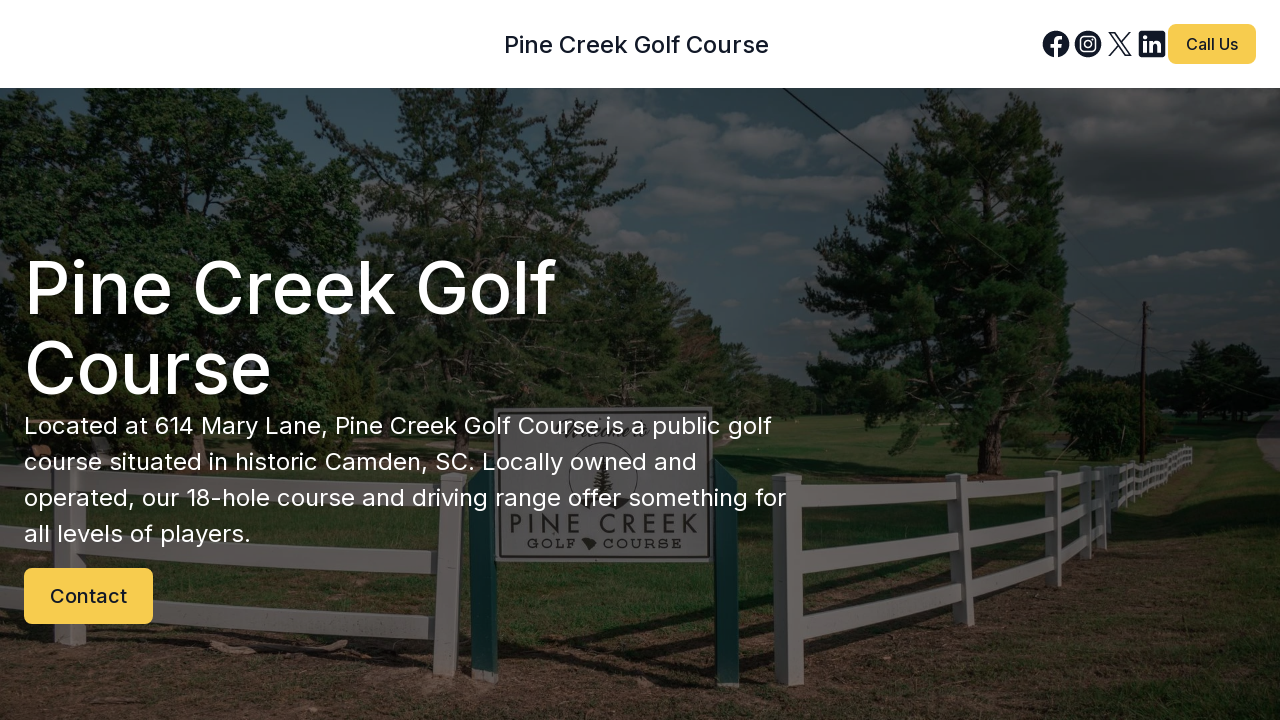

--- FILE ---
content_type: text/html; charset=utf-8
request_url: https://www.pinecreekgolfcourse.com/
body_size: 13375
content:
<!DOCTYPE html><html lang="en"><head><meta charSet="utf-8"/><meta name="viewport" content="width=device-width"/><link rel="icon" href="https://durable.sfo3.cdn.digitaloceanspaces.com/logos/czlTk19BfMddkszX5SX1Gk5OQ1gwkt6edpJ8j5pHJ7UBizvzWY9tHFSNSHt7Auhr.jpg"/><title>Premier Golf Course for Enthusiasts | Pine Creek</title><meta http-equiv="Content-Language" content="en"/><meta name="keywords" content="golf course, premier golf, golf enthusiasts, Pine Creek"/><meta name="title" property="og:title" content="Premier Golf Course for Enthusiasts | Pine Creek"/><meta name="twitter:title" content="Premier Golf Course for Enthusiasts | Pine Creek"/><meta property="og:type" content="website"/><meta name="twitter:card" content="summary"/><meta property="og:url" content="https://www.pinecreekgolfcourse.com/"/><meta name="description" property="og:description" content="Discover Pine Creek Golf Course, a premier destination for golf enthusiasts. Immerse yourself in nature while enjoying our world-class facilities."/><meta name="twitter:description" content="Discover Pine Creek Golf Course, a premier destination for golf enthusiasts. Immerse yourself in nature while enjoying our world-class facilities."/><meta name="image" property="og:image" content="https://images.unsplash.com/photo-1593282153762-a41e3cceb06c?crop=entropy&amp;cs=tinysrgb&amp;fit=max&amp;fm=jpg&amp;ixid=M3wyNjI5NjF8MHwxfHNlYXJjaHwxfHxHb2xmfGVufDB8fHx8MTY5NDQzNDM1NXww&amp;ixlib=rb-4.0.3&amp;q=80&amp;w=1080"/><meta name="twitter:image" content="https://images.unsplash.com/photo-1593282153762-a41e3cceb06c?crop=entropy&amp;cs=tinysrgb&amp;fit=max&amp;fm=jpg&amp;ixid=M3wyNjI5NjF8MHwxfHNlYXJjaHwxfHxHb2xmfGVufDB8fHx8MTY5NDQzNDM1NXww&amp;ixlib=rb-4.0.3&amp;q=80&amp;w=1080"/><script async="" src="https://www.googletagmanager.com/gtag/js?id=G-E92QC0HQMN">
</script><script>
  window.dataLayer = window.dataLayer || [];
  function gtag(){dataLayer.push(arguments);}
  gtag('js', new Date());

  gtag('config', 'G-E92QC0HQMN');
</script><meta name="robots" content="all"/><meta http-equiv="content-language" content="en"/><meta name="next-head-count" content="19"/><link rel="preload" href="/_next/static/css/3a3eb9bc00ba47b4.css" as="style"/><link rel="stylesheet" href="/_next/static/css/3a3eb9bc00ba47b4.css" data-n-g=""/><link rel="preload" href="/_next/static/css/6ad5f70cb56137d7.css" as="style"/><link rel="stylesheet" href="/_next/static/css/6ad5f70cb56137d7.css" data-n-p=""/><link rel="preload" href="/_next/static/css/26a1a5c22ee4e247.css" as="style"/><link rel="stylesheet" href="/_next/static/css/26a1a5c22ee4e247.css"/><noscript data-n-css=""></noscript><script defer="" nomodule="" src="/_next/static/chunks/polyfills-c67a75d1b6f99dc8.js"></script><script defer="" src="/_next/static/chunks/2258.2378eb10d861c9f0.js"></script><script defer="" src="/_next/static/chunks/3752.24bee15cbb550d8d.js"></script><script defer="" src="/_next/static/chunks/258.64aae0d1a076507b.js"></script><script defer="" src="/_next/static/chunks/9910.e25620111f3f0711.js"></script><script defer="" src="/_next/static/chunks/120-9aa0e12b8112f0af.js"></script><script defer="" src="/_next/static/chunks/4379-b9e61b372aa1a00f.js"></script><script defer="" src="/_next/static/chunks/6162.fd6bdf88fb5948ba.js"></script><script defer="" src="/_next/static/chunks/866.2118f9e639af3dc7.js"></script><script src="/_next/static/chunks/webpack-211ad179f18f1707.js" defer=""></script><script src="/_next/static/chunks/framework-d805b48c0466ba30.js" defer=""></script><script src="/_next/static/chunks/main-0d62aa53050125b8.js" defer=""></script><script src="/_next/static/chunks/pages/_app-e4dda47183cac0dc.js" defer=""></script><script src="/_next/static/chunks/3891-a027cc9a7eda0a66.js" defer=""></script><script src="/_next/static/chunks/1942-762da286ebc0e218.js" defer=""></script><script src="/_next/static/chunks/pages/%5B%5B...slug%5D%5D-625d848c42cf764e.js" defer=""></script><script src="/_next/static/dv_bT09H6S7Q_tKZdt3MU/_buildManifest.js" defer=""></script><script src="/_next/static/dv_bT09H6S7Q_tKZdt3MU/_ssgManifest.js" defer=""></script></head><body class="overflow-x-hidden"><div id="__next" data-reactroot=""><style>
    #nprogress {
      pointer-events: none;
    }
    #nprogress .bar {
      background: #F7CC4E;
      position: fixed;
      z-index: 9999;
      top: 0;
      left: 0;
      width: 100%;
      height: 3px;
    }
    #nprogress .peg {
      display: block;
      position: absolute;
      right: 0px;
      width: 100px;
      height: 100%;
      box-shadow: 0 0 10px #F7CC4E, 0 0 5px #F7CC4E;
      opacity: 1;
      -webkit-transform: rotate(3deg) translate(0px, -4px);
      -ms-transform: rotate(3deg) translate(0px, -4px);
      transform: rotate(3deg) translate(0px, -4px);
    }
    #nprogress .spinner {
      display: block;
      position: fixed;
      z-index: 1031;
      top: 15px;
      right: 15px;
    }
    #nprogress .spinner-icon {
      width: 18px;
      height: 18px;
      box-sizing: border-box;
      border: solid 2px transparent;
      border-top-color: #F7CC4E;
      border-left-color: #F7CC4E;
      border-radius: 50%;
      -webkit-animation: nprogresss-spinner 400ms linear infinite;
      animation: nprogress-spinner 400ms linear infinite;
    }
    .nprogress-custom-parent {
      overflow: hidden;
      position: relative;
    }
    .nprogress-custom-parent #nprogress .spinner,
    .nprogress-custom-parent #nprogress .bar {
      position: absolute;
    }
    @-webkit-keyframes nprogress-spinner {
      0% {
        -webkit-transform: rotate(0deg);
      }
      100% {
        -webkit-transform: rotate(360deg);
      }
    }
    @keyframes nprogress-spinner {
      0% {
        transform: rotate(0deg);
      }
      100% {
        transform: rotate(360deg);
      }
    }
  </style><div id="main-body" class="flex flex-col h-full overflow-y-auto overflow-x-hidden smooth-scroll transition-all"><header id="website-header" class="!z-[2000] transition-colors duration-300 sticky top-0" style="background-color:#FFFFFF;color:#000000"><div class="relative z-10 grid items-center lg:gap-6 xl:gap-10 mx-auto pt-6 pb-6 container" style="grid-template-columns:1fr auto 1fr"><div class="lg:w-auto whitespace-nowrap"></div><div class="flex justify-center"><a class="grid max-w-full" target="_self" href="/"><h2 class="heading-small lg:heading-medium max-w-full whitespace-nowrap overflow-hidden overflow-ellipsis" style="color:#000000;font-family:var(--header-logo-fontFamily);font-weight:var(--header-logo-fontWeight);line-height:initial">Pine Creek Golf Course</h2></a></div><div class="flex justify-end"><div class="hidden lg:flex item-center gap-10"><ul class="lg:flex items-center gap-x-4 gap-y-2 flex-wrap justify-end hidden"><li><a target="_blank" href="https://facebook.com/"><div class="flex justify-center items-center"><svg xmlns="http://www.w3.org/2000/svg" fill="currentColor" viewBox="0 0 24 24" width="24" height="24" class="w-8 h-8" style="color:#000000"><path fill-rule="evenodd" d="M10.4375 21.8784C5.65941 21.1274 2 16.9877 2 12 2 6.48086 6.48086 2 12 2c5.5191 0 10 4.48086 10 10 0 4.9877-3.6594 9.1274-8.4375 9.8784v-6.9878h2.3301L16.3359 12h-2.7734v-1.8758c0-.79084.3874-1.5617 1.6296-1.5617h1.261V6.10156s-1.1443-.19531-2.2385-.19531c-2.2842 0-3.7771 1.38438-3.7771 3.89063V12H7.89844v2.8906h2.53906v6.9878Z" clip-rule="evenodd"></path></svg></div></a></li><li><a target="_blank" href="https://instagram.com/"><div class="flex justify-center items-center"><svg xmlns="http://www.w3.org/2000/svg" fill="currentColor" viewBox="0 0 24 24" width="24" height="24" class="w-8 h-8" style="color:#000000"><path fill-rule="evenodd" d="M12 2c5.5191 0 10 4.48086 10 10 0 5.5191-4.4809 10-10 10-5.51914 0-10-4.4809-10-10C2 6.48086 6.48086 2 12 2Zm0 3.75c-1.6974 0-1.9102.00719-2.57688.03762-.66523.03035-1.11957.13601-1.51714.29051-.41098.15972-.75953.37343-1.107.72089-.34746.34746-.56117.69602-.72089 1.107-.1545.39753-.26012.85187-.29051 1.5171C5.75719 10.0898 5.75 10.3026 5.75 12s.00719 1.9102.03758 2.5769c.03039.6652.13601 1.1195.29051 1.5171.15972.411.37343.7595.72089 1.107.34747.3475.69602.5612 1.107.7209.39757.1545.85191.2601 1.51714.2905.66668.0304.87948.0376 2.57688.0376s1.9102-.0072 2.5769-.0376c.6652-.0304 1.1195-.136 1.5171-.2905.411-.1597.7595-.3734 1.107-.7209.3475-.3475.5612-.696.7209-1.107.1545-.3976.2601-.8519.2905-1.5171.0304-.6667.0376-.8795.0376-2.5769 0-1.6974-.0072-1.9102-.0376-2.57688-.0304-.66523-.136-1.11957-.2905-1.5171-.1597-.41098-.3734-.75954-.7209-1.107s-.696-.56117-1.107-.72089c-.3976-.1545-.8519-.26016-1.5171-.29051C13.9102 5.75719 13.6974 5.75 12 5.75Zm0 1.12613c1.6688 0 1.8665.00637 2.5255.03645.6094.02781.9403.12961 1.1606.21519.2917.11336.4999.24883.7186.46754.2187.21867.3542.42692.4675.71864.0856.22023.1874.55113.2152 1.1605.0301.65905.0365.85675.0365 2.52555s-.0064 1.8665-.0365 2.5255c-.0278.6094-.1296.9403-.2152 1.1606-.1133.2917-.2488.4999-.4675.7186-.2187.2187-.4269.3542-.7186.4675-.2203.0856-.5512.1874-1.1606.2152-.6589.0301-.8566.0365-2.5255.0365s-1.8666-.0064-2.52555-.0365c-.60937-.0278-.94027-.1296-1.1605-.2152-.29176-.1133-.49997-.2488-.71868-.4675-.21871-.2187-.35414-.4269-.4675-.7186-.08558-.2203-.18742-.5512-.21523-1.1606-.03008-.659-.03641-.8567-.03641-2.5255s.00633-1.8665.03641-2.52555c.02781-.60937.12965-.94027.21523-1.1605.11336-.29172.24879-.49997.4675-.71864.21871-.21871.42692-.35418.71868-.46754.22023-.08558.55113-.18738 1.1605-.21519.65905-.03008.85675-.03645 2.52555-.03645Zm0 1.91442c-1.7725 0-3.20945 1.43695-3.20945 3.20945S10.2275 15.2095 12 15.2095s3.2095-1.437 3.2095-3.2095c0-1.7725-1.437-3.20945-3.2095-3.20945Zm0 5.29275c-1.1506 0-2.08332-.9327-2.08332-2.0833 0-1.1506.93272-2.08332 2.08332-2.08332S14.0833 10.8494 14.0833 12 13.1506 14.0833 12 14.0833Zm4.0863-5.41955c0 .41422-.3358.74996-.7501.74996-.4141 0-.7499-.33574-.7499-.74996s.3358-.75.7499-.75c.4143 0 .7501.33578.7501.75Z" clip-rule="evenodd"></path></svg></div></a></li><li><a target="_blank" href="https://twitter.com/"><div class="flex justify-center items-center"><svg xmlns="http://www.w3.org/2000/svg" fill="currentColor" viewBox="0 0 24 24" width="24" height="24" class="w-8 h-8" style="color:#000000"><path d="M13.6756 10.6218 20.2324 3h-1.5537l-5.6933 6.61788L8.43817 3H3.1935l6.8763 10.0074L3.1935 21h1.55384l6.01226-6.9887L15.5618 21h5.2447l-7.1313-10.3782h.0004Zm-2.1282 2.4738-.6967-.9965-5.54349-7.92939h2.38662l4.47367 6.39919.6967.9966 5.8152 8.318h-2.3866l-4.7454-6.7875v-.0004Z"></path></svg></div></a></li><li><a target="_blank" href="https://linkedin.com/company/pine-creek-golf-course-sc/mycompany/?viewAsMember=true"><div class="flex justify-center items-center"><svg xmlns="http://www.w3.org/2000/svg" fill="currentColor" viewBox="0 0 24 24" width="24" height="24" class="w-8 h-8" style="color:#000000"><path fill-rule="evenodd" d="M19.5565 2C20.9051 2 22 3.09492 22 4.44352V19.5565C22 20.9051 20.9051 22 19.5565 22H4.44352C3.09492 22 2 20.9051 2 19.5565V4.44352C2 3.09492 3.09488 2 4.44352 2H19.5565ZM8.26801 18.5343V9.71723H5.33676v8.81707h2.93125Zm10.56789 0v-5.0562c0-2.7083-1.446-3.96822-3.3742-3.96822-1.5549 0-2.2513.85512-2.6413 1.45572V9.71723H9.88988c.03887.82737 0 8.81707 0 8.81707h2.93052v-4.9241c0-.2636.0189-.527.0966-.7154.2115-.5264.694-1.0716 1.5037-1.0716 1.0599 0 1.4846.8088 1.4846 1.9936v4.7175h2.9306ZM6.82219 5.4657c-1.00289 0-1.65813.65934-1.65813 1.52352 0 .84601.63532 1.52351 1.61934 1.52351 1.02207 0 1.67719-.6775 1.67719-1.52351-.01895-.86297-.63442-1.52164-1.6384-1.52352Z" clip-rule="evenodd"></path></svg></div></a></li></ul></div><div class="ml-auto lg:hidden"><button class="inline-flex items-center justify-center p-2 rounded-md focus:outline-none transition-colors duration-300" style="color:#000000"><svg xmlns="http://www.w3.org/2000/svg" viewBox="0 0 20 20" fill="currentColor" aria-hidden="true" data-slot="icon" class="block h-5 w-5"><path fill-rule="evenodd" d="M2 4.75A.75.75 0 0 1 2.75 4h14.5a.75.75 0 0 1 0 1.5H2.75A.75.75 0 0 1 2 4.75ZM2 10a.75.75 0 0 1 .75-.75h14.5a.75.75 0 0 1 0 1.5H2.75A.75.75 0 0 1 2 10Zm0 5.25a.75.75 0 0 1 .75-.75h14.5a.75.75 0 0 1 0 1.5H2.75a.75.75 0 0 1-.75-.75Z" clip-rule="evenodd"></path></svg></button></div></div></div></header><section class="relative"><div id="65df9ee23cd136006ee01c76" data-text-color="transparent" class="flex relative break-word items-center" style="z-index:39;scroll-margin-top:calc(0rem + 2rem);min-height:0px"><div class="w-full flex break-word transition-all duration-300 items-center"><div class="relative z-10 container mx-auto px-5 md:px-6 transition-all duration-300 pt-12 lg:pt-32 xl:pt-40 pb-12 lg:pb-32 xl:pb-40"><div class="relative z-10 w-full h-full"><div class="flex w-full gap-10 lg:gap-20 transition-all duration-300 flex-col lg:flex-row justify-start"><div class="flex-1 flex flex-col gap-4 w-full max-w-3xl items-start"><h1 class="break-word heading-xlarge" style="color:transparent">Pine Creek Golf Course </h1><pre class="body-large" style="color:transparent">Located at 614 Mary Lane, Pine Creek Golf Course is a public golf course situated in historic Camden, SC. Locally owned and operated, our 18-hole course and driving range offer something for all levels of players. </pre><div class="flex md:inline-flex flex-col md:flex-row gap-4 w-full md:w-max mt-2 lg:mt-4"><a class="button w-full md:w-max lg" target="_self" style="border-width:2px;border-style:solid;box-shadow:none;font-family:var(--body-fontFamily);font-weight:var(--body-fontWeight, 500);font-style:var(--body-fontStyle)" href="tel:#803-432-7442">Contact</a></div></div></div></div></div></div></div></section><div class="min-h-150 flex-shrink-0 flex-grow"></div><section class="relative"><div id="65df9ee23cd136006ee01c78" class="relative flex flex-none flex-shrink-0 break-word items-center" style="min-height:0px;z-index:37;scroll-margin-top:calc(0rem + 2rem)"><div class="relative z-10 container mx-auto testimonials-carousel pt-12 lg:pt-14 xl:pt-20 pb-12 lg:pb-14 xl:pb-20"><div class="flex flex-col gap-4 max-w-5xl mb-12 ml-0 mr-auto items-start text-left"><pre class="body-normal" style="color:#000000">I&#x27;ve been golfing at Pine Creek Golf Course for years and I&#x27;m always impressed by the beautiful scenery and well-maintained golf course. The staff is friendly and helpful and they always make sure my time there is enjoyable. I highly recommend Pine Creek Golf Course to anyone looking for a great golfing experience!</pre></div><div><div class="slider-container" style="position:relative"><div aria-live="off" aria-atomic="true" style="position:absolute;width:1px;height:1px;overflow:hidden;padding:0;margin:-1px;clip:rect(0, 0, 0, 0);white-space:nowrap;border:0" tabindex="-1">Slide 1 of 5</div><div style="align-items:center;justify-content:flex-start;position:absolute;display:flex;z-index:1;top:0;left:0;bottom:0;right:0;pointer-events:none"><div class="slider-control-centerleft" style="pointer-events:auto"><button style="border:0;background:transparent;color:#000000;padding:10px;text-transform:uppercase;opacity:1;cursor:pointer" aria-label="previous" type="button"><svg xmlns="http://www.w3.org/2000/svg" fill="none" stroke="currentColor" viewBox="0 0 24 24" width="24" height="24" class="w-6 lg:w-12 h-6 lg:h-12 -ml-4 md:ml-0" aria-hidden="true"><path stroke-linecap="round" stroke-linejoin="round" stroke-width="1.5" d="m15 19-7-7 7-7"></path></svg></button></div></div><div style="align-items:center;justify-content:flex-end;position:absolute;display:flex;z-index:1;top:0;left:0;bottom:0;right:0;pointer-events:none"><div class="slider-control-centerright" style="pointer-events:auto"><button style="border:0;background:transparent;color:#000000;padding:10px;text-transform:uppercase;opacity:1;cursor:pointer" aria-label="next" type="button"><svg xmlns="http://www.w3.org/2000/svg" fill="none" stroke="currentColor" viewBox="0 0 24 24" width="24" height="24" class="w-6 lg:w-12 h-6 lg:h-12 -mr-4 md:mr-0" aria-hidden="true"><path stroke-linecap="round" stroke-linejoin="round" stroke-width="1.5" d="m9 5 7 7-7 7"></path></svg></button></div></div><div style="align-items:flex-end;justify-content:center;position:absolute;display:flex;z-index:1;top:0;left:0;bottom:0;right:0;pointer-events:none"><div class="slider-control-bottomcenter" style="pointer-events:auto"><ul class="flex gap-4 lg:gap-5 w-full justify-start"><li><button class="w-2.5 h-2.5 rounded-full transition-all bg-gray-900 ring-4 ring-gray-200"></button></li><li><button class="w-2.5 h-2.5 rounded-full transition-all bg-gray-50"></button></li><li><button class="w-2.5 h-2.5 rounded-full transition-all bg-gray-50"></button></li><li><button class="w-2.5 h-2.5 rounded-full transition-all bg-gray-50"></button></li><li><button class="w-2.5 h-2.5 rounded-full transition-all bg-gray-50"></button></li></ul></div></div><div class="slider-frame" style="overflow:hidden;width:100%;position:relative;outline:none;height:auto;transition:height 300ms ease-in-out;will-change:height;user-select:none" aria-label="carousel-slider" role="region" tabindex="-1"><div class="slider-list" style="width:1500%;text-align:left;user-select:auto;transform:translateX(calc(-33.333333333333336% - 0px));display:flex"><div class="slide prev-cloned" style="width:6.666666666666667%;flex:1;height:auto;padding:0 0px;opacity:1"><div class="px-8 md:px-28 my-auto h-full flex"><div class="flex flex-col gap-6 justify-center max-w-5xl break-word ml-0 mr-auto items-start text-left"><h3 class="heading-medium" style="color:#000000">Formally White Pines the new owner has done a lot of work. Nice to see an old beat-up course getting some TLC. I think when it grows in it will be nice. Can&#x27;t beat the low fees.</h3><p class="body-large" style="color:#000000">- Mike L.</p></div></div></div><div class="slide prev-cloned" style="width:6.666666666666667%;flex:1;height:auto;padding:0 0px;opacity:1"><div class="px-8 md:px-28 my-auto h-full flex"><div class="flex flex-col gap-6 justify-center max-w-5xl break-word ml-0 mr-auto items-start text-left"><h3 class="heading-medium" style="color:#000000">The new owners have completely changed the course for the better! I pass 5 courses on my 40-minute drive to play here. One of my favorite places to play now!</h3><p class="body-large" style="color:#000000">- Ryan F.</p></div></div></div><div class="slide prev-cloned" style="width:6.666666666666667%;flex:1;height:auto;padding:0 0px;opacity:1"><div class="px-8 md:px-28 my-auto h-full flex"><div class="flex flex-col gap-6 justify-center max-w-5xl break-word ml-0 mr-auto items-start text-left"><h3 class="heading-medium" style="color:#000000">Visiting in-laws here in Camden. Friendly staff. I understand the course is a work in progress for the new owner, but it was fun. Recent improvements were obvious, and I felt the course was a great value for what it offered. Looking forward to my next visit.</h3><p class="body-large" style="color:#000000">- York R. C. </p></div></div></div><div class="slide prev-cloned" style="width:6.666666666666667%;flex:1;height:auto;padding:0 0px;opacity:1"><div class="px-8 md:px-28 my-auto h-full flex"><div class="flex flex-col gap-6 justify-center max-w-5xl break-word ml-0 mr-auto items-start text-left"><h3 class="heading-medium" style="color:#000000">Pine Creek (previously White Pines) is not fancy but it was in pretty good shape and we had a great time. Everyone was very nice and hospitable. I enjoyed the laid-back atmosphere.</h3><p class="body-large" style="color:#000000">- Randy R.</p></div></div></div><div class="slide prev-cloned" style="width:6.666666666666667%;flex:1;height:auto;padding:0 0px;opacity:1"><div class="px-8 md:px-28 my-auto h-full flex"><div class="flex flex-col gap-6 justify-center max-w-5xl break-word ml-0 mr-auto items-start text-left"><h3 class="heading-medium" style="color:#000000">If you haven&#x27;t seen the course lately you should give it a visit. They have been working on many improvements and the course is nice.</h3><p class="body-large" style="color:#000000">- Donald N.</p></div></div></div><div class="slide slide-current slide-visible" style="width:6.666666666666667%;flex:1;height:auto;padding:0 0px;opacity:1"><div class="px-8 md:px-28 my-auto h-full flex"><div class="flex flex-col gap-6 justify-center max-w-5xl break-word ml-0 mr-auto items-start text-left"><h3 class="heading-medium" style="color:#000000">Formally White Pines the new owner has done a lot of work. Nice to see an old beat-up course getting some TLC. I think when it grows in it will be nice. Can&#x27;t beat the low fees.</h3><p class="body-large" style="color:#000000">- Mike L.</p></div></div></div><div class="slide" style="width:6.666666666666667%;flex:1;height:auto;padding:0 0px;opacity:1"><div class="px-8 md:px-28 my-auto h-full flex"><div class="flex flex-col gap-6 justify-center max-w-5xl break-word ml-0 mr-auto items-start text-left"><h3 class="heading-medium" style="color:#000000">The new owners have completely changed the course for the better! I pass 5 courses on my 40-minute drive to play here. One of my favorite places to play now!</h3><p class="body-large" style="color:#000000">- Ryan F.</p></div></div></div><div class="slide" style="width:6.666666666666667%;flex:1;height:auto;padding:0 0px;opacity:1"><div class="px-8 md:px-28 my-auto h-full flex"><div class="flex flex-col gap-6 justify-center max-w-5xl break-word ml-0 mr-auto items-start text-left"><h3 class="heading-medium" style="color:#000000">Visiting in-laws here in Camden. Friendly staff. I understand the course is a work in progress for the new owner, but it was fun. Recent improvements were obvious, and I felt the course was a great value for what it offered. Looking forward to my next visit.</h3><p class="body-large" style="color:#000000">- York R. C. </p></div></div></div><div class="slide" style="width:6.666666666666667%;flex:1;height:auto;padding:0 0px;opacity:1"><div class="px-8 md:px-28 my-auto h-full flex"><div class="flex flex-col gap-6 justify-center max-w-5xl break-word ml-0 mr-auto items-start text-left"><h3 class="heading-medium" style="color:#000000">Pine Creek (previously White Pines) is not fancy but it was in pretty good shape and we had a great time. Everyone was very nice and hospitable. I enjoyed the laid-back atmosphere.</h3><p class="body-large" style="color:#000000">- Randy R.</p></div></div></div><div class="slide" style="width:6.666666666666667%;flex:1;height:auto;padding:0 0px;opacity:1"><div class="px-8 md:px-28 my-auto h-full flex"><div class="flex flex-col gap-6 justify-center max-w-5xl break-word ml-0 mr-auto items-start text-left"><h3 class="heading-medium" style="color:#000000">If you haven&#x27;t seen the course lately you should give it a visit. They have been working on many improvements and the course is nice.</h3><p class="body-large" style="color:#000000">- Donald N.</p></div></div></div><div class="slide next-cloned" style="width:6.666666666666667%;flex:1;height:auto;padding:0 0px;opacity:1"><div class="px-8 md:px-28 my-auto h-full flex"><div class="flex flex-col gap-6 justify-center max-w-5xl break-word ml-0 mr-auto items-start text-left"><h3 class="heading-medium" style="color:#000000">Formally White Pines the new owner has done a lot of work. Nice to see an old beat-up course getting some TLC. I think when it grows in it will be nice. Can&#x27;t beat the low fees.</h3><p class="body-large" style="color:#000000">- Mike L.</p></div></div></div><div class="slide next-cloned" style="width:6.666666666666667%;flex:1;height:auto;padding:0 0px;opacity:1"><div class="px-8 md:px-28 my-auto h-full flex"><div class="flex flex-col gap-6 justify-center max-w-5xl break-word ml-0 mr-auto items-start text-left"><h3 class="heading-medium" style="color:#000000">The new owners have completely changed the course for the better! I pass 5 courses on my 40-minute drive to play here. One of my favorite places to play now!</h3><p class="body-large" style="color:#000000">- Ryan F.</p></div></div></div><div class="slide next-cloned" style="width:6.666666666666667%;flex:1;height:auto;padding:0 0px;opacity:1"><div class="px-8 md:px-28 my-auto h-full flex"><div class="flex flex-col gap-6 justify-center max-w-5xl break-word ml-0 mr-auto items-start text-left"><h3 class="heading-medium" style="color:#000000">Visiting in-laws here in Camden. Friendly staff. I understand the course is a work in progress for the new owner, but it was fun. Recent improvements were obvious, and I felt the course was a great value for what it offered. Looking forward to my next visit.</h3><p class="body-large" style="color:#000000">- York R. C. </p></div></div></div><div class="slide next-cloned" style="width:6.666666666666667%;flex:1;height:auto;padding:0 0px;opacity:1"><div class="px-8 md:px-28 my-auto h-full flex"><div class="flex flex-col gap-6 justify-center max-w-5xl break-word ml-0 mr-auto items-start text-left"><h3 class="heading-medium" style="color:#000000">Pine Creek (previously White Pines) is not fancy but it was in pretty good shape and we had a great time. Everyone was very nice and hospitable. I enjoyed the laid-back atmosphere.</h3><p class="body-large" style="color:#000000">- Randy R.</p></div></div></div><div class="slide next-cloned" style="width:6.666666666666667%;flex:1;height:auto;padding:0 0px;opacity:1"><div class="px-8 md:px-28 my-auto h-full flex"><div class="flex flex-col gap-6 justify-center max-w-5xl break-word ml-0 mr-auto items-start text-left"><h3 class="heading-medium" style="color:#000000">If you haven&#x27;t seen the course lately you should give it a visit. They have been working on many improvements and the course is nice.</h3><p class="body-large" style="color:#000000">- Donald N.</p></div></div></div></div></div></div></div></div></div></section><section class="relative"><div id="65df9ee23cd136006ee01c79" class="relative flex flex-none flex-shrink-0 break-word items-center" style="min-height:0px;z-index:36;scroll-margin-top:calc(0rem + 2rem)"><div class="relative z-10 container mx-auto pt-12 lg:pt-14 xl:pt-20 pb-12 lg:pb-14 xl:pb-20"><div><div class="flex flex-wrap relative justify-start"><div class="group w-full relative overflow-hidden rounded-2xl md:rounded-3xl lg:rounded-4xl"><div class="h-full"><div class="flex flex-col h-full rounded-2xl md:rounded-3xl lg:rounded-4xl"><div><div class="flex-shrink-0 relative overflow-hidden aspect-w-3 aspect-h-2 rounded-2xl md:rounded-3xl lg:rounded-4xl"><span style="box-sizing:border-box;display:block;overflow:hidden;width:initial;height:initial;background:none;opacity:1;border:0;margin:0;padding:0;position:absolute;top:0;left:0;bottom:0;right:0"><img alt="Rates" src="[data-uri]" decoding="async" data-nimg="fill" class="" style="position:absolute;top:0;left:0;bottom:0;right:0;box-sizing:border-box;padding:0;border:none;margin:auto;display:block;width:0;height:0;min-width:100%;max-width:100%;min-height:100%;max-height:100%;object-fit:cover;object-position:center center"/><noscript><img alt="Rates" sizes="200vw" srcSet="/_next/image?url=https%3A%2F%2Fimages.unsplash.com%2Fphoto-1611374243147-44a702c2d44c%3Fcrop%3Dentropy%26cs%3Dtinysrgb%26fit%3Dmax%26fm%3Djpg%26ixid%3DMnwyNjI5NjF8MHwxfHNlYXJjaHwxMHx8R29sZnxlbnwwfHx8fDE2ODA5NzU4Mzc%26ixlib%3Drb-4.0.3%26q%3D80%26w%3D1080&amp;w=480&amp;q=90 480w, /_next/image?url=https%3A%2F%2Fimages.unsplash.com%2Fphoto-1611374243147-44a702c2d44c%3Fcrop%3Dentropy%26cs%3Dtinysrgb%26fit%3Dmax%26fm%3Djpg%26ixid%3DMnwyNjI5NjF8MHwxfHNlYXJjaHwxMHx8R29sZnxlbnwwfHx8fDE2ODA5NzU4Mzc%26ixlib%3Drb-4.0.3%26q%3D80%26w%3D1080&amp;w=640&amp;q=90 640w, /_next/image?url=https%3A%2F%2Fimages.unsplash.com%2Fphoto-1611374243147-44a702c2d44c%3Fcrop%3Dentropy%26cs%3Dtinysrgb%26fit%3Dmax%26fm%3Djpg%26ixid%3DMnwyNjI5NjF8MHwxfHNlYXJjaHwxMHx8R29sZnxlbnwwfHx8fDE2ODA5NzU4Mzc%26ixlib%3Drb-4.0.3%26q%3D80%26w%3D1080&amp;w=768&amp;q=90 768w, /_next/image?url=https%3A%2F%2Fimages.unsplash.com%2Fphoto-1611374243147-44a702c2d44c%3Fcrop%3Dentropy%26cs%3Dtinysrgb%26fit%3Dmax%26fm%3Djpg%26ixid%3DMnwyNjI5NjF8MHwxfHNlYXJjaHwxMHx8R29sZnxlbnwwfHx8fDE2ODA5NzU4Mzc%26ixlib%3Drb-4.0.3%26q%3D80%26w%3D1080&amp;w=1080&amp;q=90 1080w, /_next/image?url=https%3A%2F%2Fimages.unsplash.com%2Fphoto-1611374243147-44a702c2d44c%3Fcrop%3Dentropy%26cs%3Dtinysrgb%26fit%3Dmax%26fm%3Djpg%26ixid%3DMnwyNjI5NjF8MHwxfHNlYXJjaHwxMHx8R29sZnxlbnwwfHx8fDE2ODA5NzU4Mzc%26ixlib%3Drb-4.0.3%26q%3D80%26w%3D1080&amp;w=1200&amp;q=90 1200w, /_next/image?url=https%3A%2F%2Fimages.unsplash.com%2Fphoto-1611374243147-44a702c2d44c%3Fcrop%3Dentropy%26cs%3Dtinysrgb%26fit%3Dmax%26fm%3Djpg%26ixid%3DMnwyNjI5NjF8MHwxfHNlYXJjaHwxMHx8R29sZnxlbnwwfHx8fDE2ODA5NzU4Mzc%26ixlib%3Drb-4.0.3%26q%3D80%26w%3D1080&amp;w=1920&amp;q=90 1920w" src="/_next/image?url=https%3A%2F%2Fimages.unsplash.com%2Fphoto-1611374243147-44a702c2d44c%3Fcrop%3Dentropy%26cs%3Dtinysrgb%26fit%3Dmax%26fm%3Djpg%26ixid%3DMnwyNjI5NjF8MHwxfHNlYXJjaHwxMHx8R29sZnxlbnwwfHx8fDE2ODA5NzU4Mzc%26ixlib%3Drb-4.0.3%26q%3D80%26w%3D1080&amp;w=1920&amp;q=90" decoding="async" data-nimg="fill" style="position:absolute;top:0;left:0;bottom:0;right:0;box-sizing:border-box;padding:0;border:none;margin:auto;display:block;width:0;height:0;min-width:100%;max-width:100%;min-height:100%;max-height:100%;object-fit:cover;object-position:center center" class="" loading="lazy"/></noscript></span></div><div class="flex flex-row items-center justify-start"></div><div class="flex flex-col"><div class="flex flex-col items-start py-6" style="color:#000000"><p class="heading-medium mb-4 ml-0 mr-auto" style="color:currentColor">Rates</p><div class="rich-text-block ml-0 mr-auto" style="color:currentColor"><p><strong>18 Holes Weekday with Cart:</strong></p>
<ul>
<li>Regular Weekday: $35.00</li>
<li>Walk Weekday: $17.00</li>
<li>Senior/Military Weekday: $32.00</li>
</ul>
<p><strong>18 Holes Weekend/Holiday with Cart:</strong></p>
<ul>
<li>Regular Weekend: $40.00</li>
<li>Walk Weekend: $22.00</li>
<li>Senior/Military Weekend: $37.00</li>
<li>Holiday: $40.00</li>
</ul>
<p><strong>9 Holes Weekday with Cart:</strong></p>
<ul>
<li>Regular Weekday: $28.00</li>
<li>Walk Weekday: $15.00</li>
<li>Senior/Military: $28.00</li>
</ul>
<p><strong>9 Holes Weekend/Holiday with Cart:</strong></p>
<ul>
<li>Regular Weekend: $30.00</li>
<li>Walk Weekend: $17.00</li>
<li>Senior/Military: $30.00</li>
<li>Holiday: $30.00</li>
</ul>
<p><strong>Also Available:</strong></p>
<ul>
<li>Twilight Rates</li>
<li>Junior Rates</li>
<li>Replays</li>
<li>Punch Cards and Gift Cards</li>
<li>Memberships</li>
</ul></div></div></div></div></div></div></div><div class="group w-full relative overflow-hidden rounded-2xl md:rounded-3xl lg:rounded-4xl"><div class="h-full"><div class="flex flex-col h-full rounded-2xl md:rounded-3xl lg:rounded-4xl"><div><div class="flex-shrink-0 relative overflow-hidden aspect-w-3 aspect-h-2 rounded-2xl md:rounded-3xl lg:rounded-4xl"><span style="box-sizing:border-box;display:block;overflow:hidden;width:initial;height:initial;background:none;opacity:1;border:0;margin:0;padding:0;position:absolute;top:0;left:0;bottom:0;right:0"><img alt="Current Hours" src="[data-uri]" decoding="async" data-nimg="fill" class="" style="position:absolute;top:0;left:0;bottom:0;right:0;box-sizing:border-box;padding:0;border:none;margin:auto;display:block;width:0;height:0;min-width:100%;max-width:100%;min-height:100%;max-height:100%;object-fit:cover;object-position:center center"/><noscript><img alt="Current Hours" sizes="200vw" srcSet="/_next/image?url=https%3A%2F%2Fimages.unsplash.com%2Fphoto-1518288768521-88bdd4f43646%3Fcrop%3Dentropy%26cs%3Dtinysrgb%26fit%3Dmax%26fm%3Djpg%26ixid%3DMnwyNjI5NjF8MHwxfHNlYXJjaHwyOXx8R29sZnxlbnwwfHx8fDE2ODA5NzU4Mzc%26ixlib%3Drb-4.0.3%26q%3D80%26w%3D1080&amp;w=480&amp;q=90 480w, /_next/image?url=https%3A%2F%2Fimages.unsplash.com%2Fphoto-1518288768521-88bdd4f43646%3Fcrop%3Dentropy%26cs%3Dtinysrgb%26fit%3Dmax%26fm%3Djpg%26ixid%3DMnwyNjI5NjF8MHwxfHNlYXJjaHwyOXx8R29sZnxlbnwwfHx8fDE2ODA5NzU4Mzc%26ixlib%3Drb-4.0.3%26q%3D80%26w%3D1080&amp;w=640&amp;q=90 640w, /_next/image?url=https%3A%2F%2Fimages.unsplash.com%2Fphoto-1518288768521-88bdd4f43646%3Fcrop%3Dentropy%26cs%3Dtinysrgb%26fit%3Dmax%26fm%3Djpg%26ixid%3DMnwyNjI5NjF8MHwxfHNlYXJjaHwyOXx8R29sZnxlbnwwfHx8fDE2ODA5NzU4Mzc%26ixlib%3Drb-4.0.3%26q%3D80%26w%3D1080&amp;w=768&amp;q=90 768w, /_next/image?url=https%3A%2F%2Fimages.unsplash.com%2Fphoto-1518288768521-88bdd4f43646%3Fcrop%3Dentropy%26cs%3Dtinysrgb%26fit%3Dmax%26fm%3Djpg%26ixid%3DMnwyNjI5NjF8MHwxfHNlYXJjaHwyOXx8R29sZnxlbnwwfHx8fDE2ODA5NzU4Mzc%26ixlib%3Drb-4.0.3%26q%3D80%26w%3D1080&amp;w=1080&amp;q=90 1080w, /_next/image?url=https%3A%2F%2Fimages.unsplash.com%2Fphoto-1518288768521-88bdd4f43646%3Fcrop%3Dentropy%26cs%3Dtinysrgb%26fit%3Dmax%26fm%3Djpg%26ixid%3DMnwyNjI5NjF8MHwxfHNlYXJjaHwyOXx8R29sZnxlbnwwfHx8fDE2ODA5NzU4Mzc%26ixlib%3Drb-4.0.3%26q%3D80%26w%3D1080&amp;w=1200&amp;q=90 1200w, /_next/image?url=https%3A%2F%2Fimages.unsplash.com%2Fphoto-1518288768521-88bdd4f43646%3Fcrop%3Dentropy%26cs%3Dtinysrgb%26fit%3Dmax%26fm%3Djpg%26ixid%3DMnwyNjI5NjF8MHwxfHNlYXJjaHwyOXx8R29sZnxlbnwwfHx8fDE2ODA5NzU4Mzc%26ixlib%3Drb-4.0.3%26q%3D80%26w%3D1080&amp;w=1920&amp;q=90 1920w" src="/_next/image?url=https%3A%2F%2Fimages.unsplash.com%2Fphoto-1518288768521-88bdd4f43646%3Fcrop%3Dentropy%26cs%3Dtinysrgb%26fit%3Dmax%26fm%3Djpg%26ixid%3DMnwyNjI5NjF8MHwxfHNlYXJjaHwyOXx8R29sZnxlbnwwfHx8fDE2ODA5NzU4Mzc%26ixlib%3Drb-4.0.3%26q%3D80%26w%3D1080&amp;w=1920&amp;q=90" decoding="async" data-nimg="fill" style="position:absolute;top:0;left:0;bottom:0;right:0;box-sizing:border-box;padding:0;border:none;margin:auto;display:block;width:0;height:0;min-width:100%;max-width:100%;min-height:100%;max-height:100%;object-fit:cover;object-position:center center" class="" loading="lazy"/></noscript></span></div><div class="flex flex-row items-center justify-start"></div><div class="flex flex-col"><div class="flex flex-col items-start py-6" style="color:#000000"><p class="heading-medium mb-4 ml-0 mr-auto" style="color:currentColor">Current Hours</p><div class="rich-text-block ml-0 mr-auto" style="color:currentColor"><p>No Tee Times Required</p>
<p>Open: 7:30 AM </p>
<p>Pro Shop Closes at 7:30 PM</p>
<p>Carts are due back in at dusk</p>
<p> </p></div></div></div></div></div></div></div><div class="group w-full relative overflow-hidden rounded-2xl md:rounded-3xl lg:rounded-4xl"><div class="h-full"><div class="flex flex-col h-full rounded-2xl md:rounded-3xl lg:rounded-4xl"><div><div class="flex-shrink-0 relative overflow-hidden aspect-w-3 aspect-h-2 rounded-2xl md:rounded-3xl lg:rounded-4xl"><span style="box-sizing:border-box;display:block;overflow:hidden;width:initial;height:initial;background:none;opacity:1;border:0;margin:0;padding:0;position:absolute;top:0;left:0;bottom:0;right:0"><img alt="Upcoming Events" src="[data-uri]" decoding="async" data-nimg="fill" class="" style="position:absolute;top:0;left:0;bottom:0;right:0;box-sizing:border-box;padding:0;border:none;margin:auto;display:block;width:0;height:0;min-width:100%;max-width:100%;min-height:100%;max-height:100%;object-fit:cover;object-position:center center"/><noscript><img alt="Upcoming Events" sizes="200vw" srcSet="/_next/image?url=https%3A%2F%2Fimages.unsplash.com%2Fphoto-1629673120178-53a664eec9e8%3Fcrop%3Dentropy%26cs%3Dtinysrgb%26fit%3Dmax%26fm%3Djpg%26ixid%3DMnwyNjI5NjF8MHwxfHNlYXJjaHwyMnx8R29sZnxlbnwwfHx8fDE2ODA5NzU4Mzc%26ixlib%3Drb-4.0.3%26q%3D80%26w%3D1080&amp;w=480&amp;q=90 480w, /_next/image?url=https%3A%2F%2Fimages.unsplash.com%2Fphoto-1629673120178-53a664eec9e8%3Fcrop%3Dentropy%26cs%3Dtinysrgb%26fit%3Dmax%26fm%3Djpg%26ixid%3DMnwyNjI5NjF8MHwxfHNlYXJjaHwyMnx8R29sZnxlbnwwfHx8fDE2ODA5NzU4Mzc%26ixlib%3Drb-4.0.3%26q%3D80%26w%3D1080&amp;w=640&amp;q=90 640w, /_next/image?url=https%3A%2F%2Fimages.unsplash.com%2Fphoto-1629673120178-53a664eec9e8%3Fcrop%3Dentropy%26cs%3Dtinysrgb%26fit%3Dmax%26fm%3Djpg%26ixid%3DMnwyNjI5NjF8MHwxfHNlYXJjaHwyMnx8R29sZnxlbnwwfHx8fDE2ODA5NzU4Mzc%26ixlib%3Drb-4.0.3%26q%3D80%26w%3D1080&amp;w=768&amp;q=90 768w, /_next/image?url=https%3A%2F%2Fimages.unsplash.com%2Fphoto-1629673120178-53a664eec9e8%3Fcrop%3Dentropy%26cs%3Dtinysrgb%26fit%3Dmax%26fm%3Djpg%26ixid%3DMnwyNjI5NjF8MHwxfHNlYXJjaHwyMnx8R29sZnxlbnwwfHx8fDE2ODA5NzU4Mzc%26ixlib%3Drb-4.0.3%26q%3D80%26w%3D1080&amp;w=1080&amp;q=90 1080w, /_next/image?url=https%3A%2F%2Fimages.unsplash.com%2Fphoto-1629673120178-53a664eec9e8%3Fcrop%3Dentropy%26cs%3Dtinysrgb%26fit%3Dmax%26fm%3Djpg%26ixid%3DMnwyNjI5NjF8MHwxfHNlYXJjaHwyMnx8R29sZnxlbnwwfHx8fDE2ODA5NzU4Mzc%26ixlib%3Drb-4.0.3%26q%3D80%26w%3D1080&amp;w=1200&amp;q=90 1200w, /_next/image?url=https%3A%2F%2Fimages.unsplash.com%2Fphoto-1629673120178-53a664eec9e8%3Fcrop%3Dentropy%26cs%3Dtinysrgb%26fit%3Dmax%26fm%3Djpg%26ixid%3DMnwyNjI5NjF8MHwxfHNlYXJjaHwyMnx8R29sZnxlbnwwfHx8fDE2ODA5NzU4Mzc%26ixlib%3Drb-4.0.3%26q%3D80%26w%3D1080&amp;w=1920&amp;q=90 1920w" src="/_next/image?url=https%3A%2F%2Fimages.unsplash.com%2Fphoto-1629673120178-53a664eec9e8%3Fcrop%3Dentropy%26cs%3Dtinysrgb%26fit%3Dmax%26fm%3Djpg%26ixid%3DMnwyNjI5NjF8MHwxfHNlYXJjaHwyMnx8R29sZnxlbnwwfHx8fDE2ODA5NzU4Mzc%26ixlib%3Drb-4.0.3%26q%3D80%26w%3D1080&amp;w=1920&amp;q=90" decoding="async" data-nimg="fill" style="position:absolute;top:0;left:0;bottom:0;right:0;box-sizing:border-box;padding:0;border:none;margin:auto;display:block;width:0;height:0;min-width:100%;max-width:100%;min-height:100%;max-height:100%;object-fit:cover;object-position:center center" class="" loading="lazy"/></noscript></span></div><div class="flex flex-row items-center justify-start"></div><div class="flex flex-col"><div class="flex flex-col items-start py-6" style="color:#000000"><p class="heading-medium mb-4 ml-0 mr-auto" style="color:currentColor">Upcoming Events</p><div class="rich-text-block ml-0 mr-auto" style="color:currentColor"><p><strong>Every Thursday Afternoon:</strong></p>
<ul>
<li>Bunny Hop (9 Hole, 2-Man Captain's Choice)</li>
</ul>
<p><strong>2025 Tournaments</strong></p>
<ul>
<li>Sept. 19: Kershaw Seniors Golf Tournament</li>
<li>Sept. 20: Lugoff Fire Dept.</li>
<li>Sept. 27: Camden HS Boys Basketball</li>
<li>Oct. 4: Lomarie Caldwell Golf Tournament</li>
<li>Nov. 8: Night to Shine Charity Golf Tournament </li>
<li>Nov. 15: Lonnie Brazell Fundraiser Golf Tournament</li>
</ul>
<p> </p>
<p> </p>
<p> </p></div></div></div></div></div></div></div></div></div></div></div></section><section class="relative"><div id="65df9ee23cd136006ee01c7a" class="flex flex-none flex-shrink-0 relative break-word items-center" style="min-height:0px;z-index:35" data-version="1"><div class="relative z-10 container mx-auto pt-12 lg:pt-14 xl:pt-20 pb-12 lg:pb-14 xl:pb-20"><div class="flex flex-col w-full gap-10 lg:gap-20 lg:flex-row"><div class="w-full lg:w-1/2"><div class="contact-form rich-text-block" style="color:#000000"><h3>Contact Pine Creek Golf Course</h3><p>Get in touch with Pine Creek Golf Course. Ask us questions, register for tournaments, and more.</p></div></div><div class="w-full lg:w-1/2"><form class="block" novalidate=""><div class="flex flex-col lg:flex-row gap-4 mb-4"><div class="flex-1"><label class="mb-1 body-small" style="color:#000000">Name</label><input type="text" class="input border-none !shadow-none !ring-transparent !placeholder-current" value="" style="border-radius:8px;background-color:rgba(0,0,0,0.07);color:#000000"/></div><div class="flex-1"><label class="mb-1 body-small" style="color:#000000">E-mail</label><input type="text" class="input border-none !shadow-none !ring-transparent !placeholder-current" value="" style="border-radius:8px;background-color:rgba(0,0,0,0.07);color:#000000"/></div></div><div class="mb-4"><label class="mb-1 body-small" style="color:#000000">Message</label><textarea class="input border-none !shadow-none !ring-transparent !placeholder-current" placeholder="" rows="5" style="border-radius:8px;background-color:rgba(0,0,0,0.07);color:#000000"></textarea></div><div class="flex flex-col md:flex-row justify-between items-start gap-4 md:pt-4"><button type="submit" class="button min-w-36 mt-2 md:mt-0 md" style="border-width:2px;border-style:solid;box-shadow:none;font-family:var(--body-fontFamily);font-weight:var(--body-fontWeight, 500);font-style:var(--body-fontStyle)">Send</button><div class="text-xs max-w-sm text-gray-500 text-right" style="color:#000000">This site is protected by reCAPTCHA and the Google<a target="_blank" class="font-bold" style="color:#000000" href="https://policies.google.com/privacy"> <!-- -->Privacy Policy</a> <!-- -->and<a target="_blank" class="font-bold" style="color:#000000" href="https://policies.google.com/terms"> <!-- -->Terms of Service</a> <!-- -->apply<!-- -->.</div></div></form></div></div></div></div></section><section class="relative"><div id="65df9ee23cd136006ee01c7b" class="flex flex-none flex-shrink-0 relative break-word items-center" style="min-height:0px;z-index:34;scroll-margin-top:calc(0rem + 2rem)"><div class="relative z-10 container mx-auto pt-12 lg:pt-14 xl:pt-20 pb-12 lg:pb-14 xl:pb-20"><div><div class="rich-text-block max-w-5xl text-center mx-auto" style="color:#000000"><h3 style="white-space:pre-line">About us</h3>
<p style="white-space:pre-line">Welcome to Pine Creek Golf Course! As a family-owned, public golf course in Kershaw County, SC, we strive to offer a relaxed golfing experience for golfers of all skill levels. </p>
<p style="white-space:pre-line">Our 18-hole course with driving range is nestled among the pine trees and creeks flowing out of Goodale State Park, just outside of downtown Camden, SC. Our facilities are well-maintained and our staff is friendly and knowledgeable. So whether you're a beginner or an experienced golfer, Pine Creek is the perfect place to practice your swing, hone your skills and enjoy the game of golf.</p>
<p style="white-space:pre-line">614 Mary Lane Camden, SC 29020</p>
<p style="white-space:pre-line">803-432-7442</p></div></div></div></div></section><div class="min-h-150 flex-shrink-0 flex-grow"></div><div class="Toastify"></div></div></div><script id="__NEXT_DATA__" type="application/json">{"props":{"pageProps":{"_nextI18Next":{"initialI18nStore":{"en":{"common":{"404":{"button":"Back to home page","subtitle":"The link may be broken, or the page may have been removed. Check to see if the link you're trying to open is correct.","title":"This page isn't available"},"500":{"button":"Back to home page","subtitle":"We are working on fixing the problem. Be back soon.","title":"Sorry, unexpected error"},"back":"Back","by":"By","contactUs":"Contact us","footer":{"madeWith":"Made with"},"home":"Home","loading":"Loading...","next":"Next","notFound":"Nothing found","previous":"Previous","search":"Search","weekdays":{"friday":"Friday","monday":"Monday","saturday":"Saturday","sunday":"Sunday","thursday":"Thursday","tuesday":"Tuesday","wednesday":"Wednesday"},"weekdaysShort":{"friday":"Fri","monday":"Mon","saturday":"Sat","sunday":"Sun","thursday":"Thu","tuesday":"Tue","wednesday":"Wed"},"months":{"january":"January","february":"February","march":"March","april":"April","may":"May","june":"June","july":"July","august":"August","september":"September","october":"October","november":"November","december":"December"},"hour":"Hour","minute":"Minute","hours":"Hours","minutes":"Minutes","and":"And"},"block_banner":{},"block_gallery":{},"block_quote":{},"block_list":{},"block_contact":{"errors":{"email":"Provide a valid email","emailInvalid":"Provide a valid email","isRequired":"is required","message":"Provide a message","name":"Provide a name","sendFailed":"Error while sending your message. Try again later."},"label":{"address":"Address","fullAddress":"Full address","city":"City","country":"Country","line1":"Line 1","line2":"Line 2","postalCode":"Postal Code","province":"Province","state":"State","zipCode":"ZIP code","phone":"Phone","company":"Company"},"recaptcha":{"and":"and","apply":"apply","privacyPolicy":"Privacy Policy","termsOfService":"Terms of Service","title":"This site is protected by reCAPTCHA and the Google"},"success":{"subtitle":"We'll get in touch with you as soon as possible.","title":"Message sent!"}},"block_text":{}}},"initialLocale":"en","ns":["common","block_banner","block_gallery","block_quote","block_list","block_contact","block_text"],"userConfig":{"i18n":{"defaultLocale":"en","locales":["de","en","es","fr","it","nl","pt"],"localeDetection":false},"localePath":"/home/Website/source/public/locales","default":{"i18n":{"defaultLocale":"en","locales":["de","en","es","fr","it","nl","pt"],"localeDetection":false},"localePath":"/home/Website/source/public/locales"}}},"page":{"_id":"643038cff4529ce2491fa884","Website":"643038cff4529ce2491fa87e","slug":null,"label":"Home","showOnHeader":false,"showOnFooter":true,"default":true,"blocks":[{"_id":"65df9ee23cd136006ee01c76","WebsiteBlock":{"_id":"629f98a1eb0b4972268051a1","type":"banner","name":"Banner","source":"durable","category":"section","order":1,"taxonomy":"section","categories":["banner"]},"logging":[],"idx":1,"background":{"type":"image","image":{"_id":"6430526ac3e0a5cc15b5c7a5","author":"","authorLink":"","type":"library","url":"https://durable.sfo3.cdn.digitaloceanspaces.com/covers/2pa6tKFH1bkjRcM6HbpWSSonkbD0AvdLuoEAfx6ocIIWtwEKSL2rvJjJkcIjMUbu.jpg","key":"covers/2pa6tKFH1bkjRcM6HbpWSSonkbD0AvdLuoEAfx6ocIIWtwEKSL2rvJjJkcIjMUbu.jpg","Business":"643038cff4529ce2491fa871","createdAt":"2023-04-07T17:27:06.930Z","__v":0,"id":"6430526ac3e0a5cc15b5c7a5"},"color":"#F3F4F6","overlay":{"color":"#000000","amount":50}},"align":"left","headline":"Pine Creek Golf Course ","content":"Located at 614 Mary Lane, Pine Creek Golf Course is a public golf course situated in historic Camden, SC. Locally owned and operated, our 18-hole course and driving range offer something for all levels of players. ","button":{"label":"Contact","type":"phone","link":"#803-432-7442"}},{"_id":"65df9ee23cd136006ee01c77","WebsiteBlock":{"_id":"629f98a1eb0b4972268051a4","type":"gallery","name":"Gallery","source":"durable","category":"section","taxonomy":"section","categories":["image"]},"logging":[],"idx":2,"style":"carousel","headline":"","aspectRatio":"1:1","cornerRadius":"small","background":"#333333","pictures":[{"_id":"643052885164f88b7fcc0c39","author":"","authorLink":"","type":"library","url":"https://durable.sfo3.cdn.digitaloceanspaces.com/blocks/23KPk26Sehq87qzdzVXqXBoCwzIfifUQ9IbgBEibuLDq27HX5QOZX3HM2ecpsi1G.jpg","key":"blocks/23KPk26Sehq87qzdzVXqXBoCwzIfifUQ9IbgBEibuLDq27HX5QOZX3HM2ecpsi1G.jpg","Business":"643038cff4529ce2491fa871","createdAt":"2023-04-07T17:27:36.776Z","__v":0},{"_id":"64303af75670ef7e936125a3","author":"","authorLink":"","type":"library","url":"https://durable.sfo3.cdn.digitaloceanspaces.com/covers/3oI1ixXbUOFq4aLmhpaDV4ZRytOoxMo6NRYXiTISjrrduM3zy3tarb29y7hxTIWT.jpg","key":"covers/3oI1ixXbUOFq4aLmhpaDV4ZRytOoxMo6NRYXiTISjrrduM3zy3tarb29y7hxTIWT.jpg","Business":"643038cff4529ce2491fa871","createdAt":"2023-04-07T15:47:03.746Z","__v":0},{"_id":"643052c8c3e0a5cc15b5c969","author":"","authorLink":"","type":"library","url":"https://durable.sfo3.cdn.digitaloceanspaces.com/blocks/27gKDQpnLV75VAGjCYQAImnCXqPoLPXQUmHLg5rvM4GkG3O0bOxQohiqLyrKbNDM.jpg","key":"blocks/27gKDQpnLV75VAGjCYQAImnCXqPoLPXQUmHLg5rvM4GkG3O0bOxQohiqLyrKbNDM.jpg","Business":"643038cff4529ce2491fa871","createdAt":"2023-04-07T17:28:40.766Z","__v":0},{"_id":"643052cec411f4b528ee7c03","author":"","authorLink":"","type":"library","url":"https://durable.sfo3.cdn.digitaloceanspaces.com/blocks/2dxRYiEB2tsPzSEbR8vAxSvVj6W4IKtfOJrCftDiZliqMJm4pA70AOlgjhL8DnZI.jpg","key":"blocks/2dxRYiEB2tsPzSEbR8vAxSvVj6W4IKtfOJrCftDiZliqMJm4pA70AOlgjhL8DnZI.jpg","Business":"643038cff4529ce2491fa871","createdAt":"2023-04-07T17:28:46.682Z","__v":0},{"_id":"643052d471099070cdd1b229","author":"","authorLink":"","type":"library","url":"https://durable.sfo3.cdn.digitaloceanspaces.com/blocks/32bheh0DYGahAZBCcvxOZrqfpLk3aqtiLFtGQw86eFS5pEi9LVlrLzVEKtslM2Gr.jpg","key":"blocks/32bheh0DYGahAZBCcvxOZrqfpLk3aqtiLFtGQw86eFS5pEi9LVlrLzVEKtslM2Gr.jpg","Business":"643038cff4529ce2491fa871","createdAt":"2023-04-07T17:28:52.254Z","__v":0},{"_id":"64ff04952a2c07d3ee9f3bd9","author":"","authorLink":"","type":"library","url":"https://cdn.durable.co/blocks/daP3olrPVZHOAcjNLbA2lLIDuL7ZVjEcpBYs0Z2SvtF1rH8Lmwi8q3HHP3PhOeOd.png","key":"blocks/daP3olrPVZHOAcjNLbA2lLIDuL7ZVjEcpBYs0Z2SvtF1rH8Lmwi8q3HHP3PhOeOd.png","Business":"643038cff4529ce2491fa871","createdAt":"2023-09-11T12:14:13.391Z","__v":0},{"_id":"64ff04e52a2c07d3ee9f3d3c","author":"","authorLink":"","type":"library","url":"https://cdn.durable.co/blocks/20dcyAUNBnG1YPdMWRyXTdEWJL9E28yWx6MKKVDROacU98WIsijo2M9FWBWdNHI0.jpg","key":"blocks/20dcyAUNBnG1YPdMWRyXTdEWJL9E28yWx6MKKVDROacU98WIsijo2M9FWBWdNHI0.jpg","Business":"643038cff4529ce2491fa871","createdAt":"2023-09-11T12:15:33.704Z","__v":0,"id":"64ff04e52a2c07d3ee9f3d3c"},{"_id":"64ff04e9e213112f1431338f","author":"","authorLink":"","type":"library","url":"https://cdn.durable.co/blocks/237zHABv9g0P8S8nB1PFu1CXui62sboFHtEGxZMl6pcGn1kzKDrlRmOttzazxB3v.jpg","key":"blocks/237zHABv9g0P8S8nB1PFu1CXui62sboFHtEGxZMl6pcGn1kzKDrlRmOttzazxB3v.jpg","Business":"643038cff4529ce2491fa871","createdAt":"2023-09-11T12:15:37.244Z","__v":0,"id":"64ff04e9e213112f1431338f"}],"noGutters":false,"fullWidth":false,"layers":{"image":{"enabled":false},"palette":"custom","overlay":{"type":"solid","color1":"#333333"},"foreground":{"accent":"#F7CC4E"}}},{"_id":"65df9ee23cd136006ee01c78","WebsiteBlock":{"_id":"629f98a1eb0b4972268051a3","type":"quote","name":"Quote/testimonial","source":"durable","category":"section","order":15,"taxonomy":"section","categories":["clients","testimonials"]},"logging":[],"idx":3,"content":"I've been golfing at Pine Creek Golf Course for years and I'm always impressed by the beautiful scenery and well-maintained golf course. The staff is friendly and helpful and they always make sure my time there is enjoyable. I highly recommend Pine Creek Golf Course to anyone looking for a great golfing experience!","by":"- Grace Lee","align":"left","background":"#222222","items":[{"content":"Formally White Pines the new owner has done a lot of work. Nice to see an old beat-up course getting some TLC. I think when it grows in it will be nice. Can't beat the low fees.","by":"- Mike L.","idx":0},{"content":"The new owners have completely changed the course for the better! I pass 5 courses on my 40-minute drive to play here. One of my favorite places to play now!","by":"- Ryan F."},{"content":"Visiting in-laws here in Camden. Friendly staff. I understand the course is a work in progress for the new owner, but it was fun. Recent improvements were obvious, and I felt the course was a great value for what it offered. Looking forward to my next visit.","by":"- York R. C. "},{"content":"Pine Creek (previously White Pines) is not fancy but it was in pretty good shape and we had a great time. Everyone was very nice and hospitable. I enjoyed the laid-back atmosphere.","by":"- Randy R.","idx":3},{"content":"If you haven't seen the course lately you should give it a visit. They have been working on many improvements and the course is nice.","by":"- Donald N."}]},{"_id":"65df9ee23cd136006ee01c79","WebsiteBlock":{"_id":"629f98a1eb0b4972268051a6","type":"list","name":"List","source":"durable","category":"section","order":10,"taxonomy":"section","categories":["services"]},"logging":[],"idx":4,"headline":"","aspectRatio":"3:2","align":"left","showImage":true,"showHeading":true,"showContent":true,"showButton":false,"background":"#333333","items":[{"idx":0,"title":"Rates","content":"\u003cp\u003e\u003cstrong\u003e18 Holes Weekday with Cart:\u003c/strong\u003e\u003c/p\u003e\n\u003cul\u003e\n\u003cli\u003eRegular Weekday: $35.00\u003c/li\u003e\n\u003cli\u003eWalk Weekday: $17.00\u003c/li\u003e\n\u003cli\u003eSenior/Military Weekday: $32.00\u003c/li\u003e\n\u003c/ul\u003e\n\u003cp\u003e\u003cstrong\u003e18 Holes Weekend/Holiday with Cart:\u003c/strong\u003e\u003c/p\u003e\n\u003cul\u003e\n\u003cli\u003eRegular Weekend: $40.00\u003c/li\u003e\n\u003cli\u003eWalk Weekend: $22.00\u003c/li\u003e\n\u003cli\u003eSenior/Military Weekend: $37.00\u003c/li\u003e\n\u003cli\u003eHoliday: $40.00\u003c/li\u003e\n\u003c/ul\u003e\n\u003cp\u003e\u003cstrong\u003e9 Holes Weekday with Cart:\u003c/strong\u003e\u003c/p\u003e\n\u003cul\u003e\n\u003cli\u003eRegular Weekday: $28.00\u003c/li\u003e\n\u003cli\u003eWalk Weekday: $15.00\u003c/li\u003e\n\u003cli\u003eSenior/Military: $28.00\u003c/li\u003e\n\u003c/ul\u003e\n\u003cp\u003e\u003cstrong\u003e9 Holes Weekend/Holiday with Cart:\u003c/strong\u003e\u003c/p\u003e\n\u003cul\u003e\n\u003cli\u003eRegular Weekend: $30.00\u003c/li\u003e\n\u003cli\u003eWalk Weekend: $17.00\u003c/li\u003e\n\u003cli\u003eSenior/Military: $30.00\u003c/li\u003e\n\u003cli\u003eHoliday: $30.00\u003c/li\u003e\n\u003c/ul\u003e\n\u003cp\u003e\u003cstrong\u003eAlso Available:\u003c/strong\u003e\u003c/p\u003e\n\u003cul\u003e\n\u003cli\u003eTwilight Rates\u003c/li\u003e\n\u003cli\u003eJunior Rates\u003c/li\u003e\n\u003cli\u003eReplays\u003c/li\u003e\n\u003cli\u003ePunch Cards and Gift Cards\u003c/li\u003e\n\u003cli\u003eMemberships\u003c/li\u003e\n\u003c/ul\u003e","image":{"_id":"6431a7e61c0ff14200a1b324","author":"Mick","authorLink":"https://unsplash.com/@rocinante_11?utm_source=Durable.co\u0026utm_medium=referral","type":"unsplash","url":"https://images.unsplash.com/photo-1611374243147-44a702c2d44c?crop=entropy\u0026cs=tinysrgb\u0026fit=max\u0026fm=jpg\u0026ixid=MnwyNjI5NjF8MHwxfHNlYXJjaHwxMHx8R29sZnxlbnwwfHx8fDE2ODA5NzU4Mzc\u0026ixlib=rb-4.0.3\u0026q=80\u0026w=1080","Business":"643038cff4529ce2491fa871","createdAt":"2023-04-08T17:44:06.898Z","__v":0},"button":{"label":"Contact","type":"phone","link":"#8034327442"}},{"idx":1,"title":"Current Hours","content":"\u003cp\u003eNo Tee Times Required\u003c/p\u003e\n\u003cp\u003eOpen: 7:30 AM \u003c/p\u003e\n\u003cp\u003ePro Shop Closes at 7:30 PM\u003c/p\u003e\n\u003cp\u003eCarts are due back in at dusk\u003c/p\u003e\n\u003cp\u003e \u003c/p\u003e","image":{"_id":"6431a83e78319150f890b33e","author":"Christoph","authorLink":"https://unsplash.com/@t0phu?utm_source=Durable.co\u0026utm_medium=referral","type":"unsplash","url":"https://images.unsplash.com/photo-1518288768521-88bdd4f43646?crop=entropy\u0026cs=tinysrgb\u0026fit=max\u0026fm=jpg\u0026ixid=MnwyNjI5NjF8MHwxfHNlYXJjaHwyOXx8R29sZnxlbnwwfHx8fDE2ODA5NzU4Mzc\u0026ixlib=rb-4.0.3\u0026q=80\u0026w=1080","Business":"643038cff4529ce2491fa871","createdAt":"2023-04-08T17:45:34.646Z","__v":0},"button":{"label":"More info","type":"url","link":"#"}},{"image":{"_id":"6431aebc87e3061564be6e1e","author":"Sugar","authorLink":"https://unsplash.com/@sugargolf?utm_source=Durable.co\u0026utm_medium=referral","type":"unsplash","url":"https://images.unsplash.com/photo-1629673120178-53a664eec9e8?crop=entropy\u0026cs=tinysrgb\u0026fit=max\u0026fm=jpg\u0026ixid=MnwyNjI5NjF8MHwxfHNlYXJjaHwyMnx8R29sZnxlbnwwfHx8fDE2ODA5NzU4Mzc\u0026ixlib=rb-4.0.3\u0026q=80\u0026w=1080","Business":"643038cff4529ce2491fa871","createdAt":"2023-04-08T18:13:16.443Z","__v":0,"id":"6431aebc87e3061564be6e1e"},"title":"Upcoming Events","idx":2,"content":"\u003cp\u003e\u003cstrong\u003eEvery Thursday Afternoon:\u003c/strong\u003e\u003c/p\u003e\n\u003cul\u003e\n\u003cli\u003eBunny Hop (9 Hole, 2-Man Captain's Choice)\u003c/li\u003e\n\u003c/ul\u003e\n\u003cp\u003e\u003cstrong\u003e2025 Tournaments\u003c/strong\u003e\u003c/p\u003e\n\u003cul\u003e\n\u003cli\u003eSept. 19: Kershaw Seniors Golf Tournament\u003c/li\u003e\n\u003cli\u003eSept. 20: Lugoff Fire Dept.\u003c/li\u003e\n\u003cli\u003eSept. 27: Camden HS Boys Basketball\u003c/li\u003e\n\u003cli\u003eOct. 4: Lomarie Caldwell Golf Tournament\u003c/li\u003e\n\u003cli\u003eNov. 8: Night to Shine Charity Golf Tournament \u003c/li\u003e\n\u003cli\u003eNov. 15: Lonnie Brazell Fundraiser Golf Tournament\u003c/li\u003e\n\u003c/ul\u003e\n\u003cp\u003e \u003c/p\u003e\n\u003cp\u003e \u003c/p\u003e\n\u003cp\u003e \u003c/p\u003e"}],"showIcon":false,"imageFit":"cover","cornerRadius":"large","layers":{"image":{"enabled":false},"palette":"custom","overlay":{"type":"solid","color1":"#333333"},"foreground":{"accent":"#F7CC4E"}}},{"_id":"65df9ee23cd136006ee01c7a","WebsiteBlock":{"_id":"629f98a1eb0b4972268051a9","type":"contact","name":"Contact form","source":"durable","category":"section","order":17,"taxonomy":"section","categories":["contact"]},"logging":[],"idx":5,"fields":[],"background":"#111111","headline":"Contact Pine Creek Golf Course","content":"Get in touch with Pine Creek Golf Course. Ask us questions, register for tournaments, and more.","customizeFieldsLabel":false},{"_id":"65df9ee23cd136006ee01c7b","WebsiteBlock":{"_id":"629f98a1eb0b4972268051a7","type":"text","name":"Text","source":"durable","category":"section","order":6,"taxonomy":"section","categories":["content"]},"logging":[],"idx":6,"content":"\u003ch3 style=\"white-space:pre-line\"\u003eAbout us\u003c/h3\u003e\n\u003cp style=\"white-space:pre-line\"\u003eWelcome to Pine Creek Golf Course! As a family-owned, public golf course in Kershaw County, SC, we strive to offer a relaxed golfing experience for golfers of all skill levels. \u003c/p\u003e\n\u003cp style=\"white-space:pre-line\"\u003eOur 18-hole course with driving range is nestled among the pine trees and creeks flowing out of Goodale State Park, just outside of downtown Camden, SC. Our facilities are well-maintained and our staff is friendly and knowledgeable. So whether you're a beginner or an experienced golfer, Pine Creek is the perfect place to practice your swing, hone your skills and enjoy the game of golf.\u003c/p\u003e\n\u003cp style=\"white-space:pre-line\"\u003e614 Mary Lane Camden, SC 29020\u003c/p\u003e\n\u003cp style=\"white-space:pre-line\"\u003e803-432-7442\u003c/p\u003e","align":"center","background":"#1a7a2c"}],"order":0,"createdAt":"2023-04-07T15:37:51.757Z","seo":{"title":"Premier Golf Course for Enthusiasts | Pine Creek","description":"Discover Pine Creek Golf Course, a premier destination for golf enthusiasts. Immerse yourself in nature while enjoying our world-class facilities.","keywords":"golf course, premier golf, golf enthusiasts, Pine Creek","headCode":"","footerCode":"","Image":{"_id":"64ff04335428b212e8cdc4d9","author":"Matt","authorLink":"https://unsplash.com/@mattywordup?utm_source=Durable.co\u0026utm_medium=referral","type":"unsplash","url":"https://images.unsplash.com/photo-1593282153762-a41e3cceb06c?crop=entropy\u0026cs=tinysrgb\u0026fit=max\u0026fm=jpg\u0026ixid=M3wyNjI5NjF8MHwxfHNlYXJjaHwxfHxHb2xmfGVufDB8fHx8MTY5NDQzNDM1NXww\u0026ixlib=rb-4.0.3\u0026q=80\u0026w=1080","Business":"643038cff4529ce2491fa871","createdAt":"2023-09-11T12:12:35.382Z","download":"https://api.unsplash.com/photos/Nmh-pEBRt2Y/download?ixid=M3wyNjI5NjF8MHwxfHNlYXJjaHwxfHxHb2xmfGVufDB8fHx8MTY5NDQzNDM1NXww","__v":0}},"__v":63,"forceRender":false,"hideFromSitemap":false,"isCanonical":false},"website":{"_id":"643038cff4529ce2491fa87e","isTemplate":false,"logo":null,"favicon":{"_id":"6430566dc3e0a5cc15b5d53d","author":"","authorLink":"","type":"library","url":"https://durable.sfo3.cdn.digitaloceanspaces.com/logos/czlTk19BfMddkszX5SX1Gk5OQ1gwkt6edpJ8j5pHJ7UBizvzWY9tHFSNSHt7Auhr.jpg","key":"logos/czlTk19BfMddkszX5SX1Gk5OQ1gwkt6edpJ8j5pHJ7UBizvzWY9tHFSNSHt7Auhr.jpg","Business":"643038cff4529ce2491fa871","createdAt":"2023-04-07T17:44:13.328Z","__v":0},"primaryColor":"#48B9C9","secondaryColor":"#F7CC4E","colorPalette":{"Palette":null,"colors":[{"color":"#48B9C9","accent":"#F7CC4E"},{"color":"#F7CC4E","accent":"#48B9C9"},{"color":"#F7F7F7","accent":"#4D4D4D"},{"color":"#F7F7F7","accent":"#4D4D4D"}]},"cornerRadius":"small","fonts":{"source":"pairing","custom":{"head":{"variants":[]},"body":{"variants":[]}}},"button":{"background":"#F7CC4E","cornerRadius":8,"style":"solid"},"status":"public","redirect":"to-www","widgets":[],"searchIndexing":true,"domain":"pinecreekgolfcourse.com","subdomain":"pinecreekgolfcourse1","externalDomain":"pinecreekgolfcourse.com","customDomain":"","durableDomain":"mydurable.com","Business":{"_id":"643038cff4529ce2491fa871","name":"Pine Creek Golf Course","type":{"Type":"615f610338d3cef456b5a678","name":"Golf"},"stripeDetails":{"paymentsEnabled":false,"subscriptionStatus":"active"},"settings":{"ai":{"language":"en"}},"language":"en"},"seo":{"title":"Pine Creek Golf Course - Golfing Destination in Camden, SC","description":"Looking for a golfing destination in beautiful Camden, SC? Look no further than Pine Creek Golf Course! Our public 18-hole golf course and driving range make us a top choice for golf enthusiasts of all levels. Book your tee time today!","keywords":"","headCode":"\u003c!-- Google tag (gtag.js) --\u003e\n\u003cscript async src=\"https://www.googletagmanager.com/gtag/js?id=G-E92QC0HQMN\"\u003e\n\u003c/script\u003e\n\u003cscript\u003e\n  window.dataLayer = window.dataLayer || [];\n  function gtag(){dataLayer.push(arguments);}\n  gtag('js', new Date());\n\n  gtag('config', 'G-E92QC0HQMN');\n\u003c/script\u003e","footerCode":"","Image":{"_id":"643067ad559ef510781c589f","author":"","authorLink":"","type":"library","url":"https://durable.sfo3.cdn.digitaloceanspaces.com/covers/316PLknIzyB5dQmPJp222CrYJXC9YM7R1s8la6ocWeAcNdIwd2Ze5FU63VzssxuX.jpg","key":"covers/316PLknIzyB5dQmPJp222CrYJXC9YM7R1s8la6ocWeAcNdIwd2Ze5FU63VzssxuX.jpg","Business":"643038cff4529ce2491fa871","createdAt":"2023-04-07T18:57:49.839Z","__v":0},"updatedAt":"2023-04-07T18:59:55.238Z"},"paletteMigratedAt":null,"social":[{"type":"facebook","link":"https://facebook.com"},{"type":"instagram","link":"instagram.com"},{"type":"twitter","link":"https://twitter.com"},{"type":"linkedin","link":"company/pine-creek-golf-course-sc/mycompany/?viewAsMember=true"}],"embedContactConfig":{"fontSize":16,"font":"629f98a1eb0b4972268051b4","button":{"label":"Send","padding":"medium","style":"solid","borderRadius":6,"backgroundColor":"#4338C9"},"field":{"borderRadius":6,"padding":"medium","backgroundColor":"#ffffff","showPhone":false,"showCompany":false},"customFields":[],"backgroundColor":"#ffffff"},"header":{"siteName":"Pine Creek Golf Course","logo":{"type":"text-icon","showText":true,"showIcon":false,"source":"branding","media":null,"height":{"desktop":80,"mobile":40}},"showSocial":true,"style":"center","navStyle":"default","sticky":true,"buttons":{"enabled":true,"items":[{"label":"Call Us","link":"#803-432-7442","type":"phone"}]},"menu":{"collapse":false,"placement":"left","icon":"default"}},"footer":{"siteName":"Pine Creek Golf Course","logoFrom":"footer","logo":{"type":"text-icon","showText":true,"showIcon":false,"source":"branding","height":{"desktop":80,"mobile":40}},"style":"split-right","additionalDetails":"","showSocial":true,"madeWithDurable":true,"button":null,"layers":{"image":{"enabled":false}},"showAddress":false},"onboardingSurveyCompleted":false,"version":3,"generate":false,"generatedAt":"2023-12-11T16:44:33.831Z","domainSetAt":"2024-01-26T00:00:00.000Z","allowRendering":true,"language":"en","pages":[{"_id":"643038cff4529ce2491fa884","label":"Home","showOnHeader":false,"showOnFooter":true,"slug":null,"forceRender":false}],"noPaletteSupport":true,"rawDomain":"www.pinecreekgolfcourse.com"},"apiUrl":"https://api.durable.co","captchaKey":"6Leu0w4eAAAAAN0DPcebVt2LMLmRMOIocTcPheC0","ipAddress":"18.217.65.143","pt":null},"__N_SSP":true},"page":"/[[...slug]]","query":{},"buildId":"dv_bT09H6S7Q_tKZdt3MU","isFallback":false,"dynamicIds":[82258,10258,29910,6162,50866],"gssp":true,"locale":"en","locales":["en","de","es","fr","it","nl","pt"],"defaultLocale":"en","scriptLoader":[]}</script><script defer src="https://static.cloudflareinsights.com/beacon.min.js/vcd15cbe7772f49c399c6a5babf22c1241717689176015" integrity="sha512-ZpsOmlRQV6y907TI0dKBHq9Md29nnaEIPlkf84rnaERnq6zvWvPUqr2ft8M1aS28oN72PdrCzSjY4U6VaAw1EQ==" data-cf-beacon='{"version":"2024.11.0","token":"42ead448003e4f30821799f81b5f524e","server_timing":{"name":{"cfCacheStatus":true,"cfEdge":true,"cfExtPri":true,"cfL4":true,"cfOrigin":true,"cfSpeedBrain":true},"location_startswith":null}}' crossorigin="anonymous"></script>
</body></html>

--- FILE ---
content_type: text/plain
request_url: https://ipv4.icanhazip.com/
body_size: 115
content:
18.217.65.143


--- FILE ---
content_type: application/javascript; charset=UTF-8
request_url: https://www.pinecreekgolfcourse.com/_next/static/chunks/8037.fc4d019ef8ea55ca.js
body_size: 4054
content:
"use strict";(self.webpackChunk_N_E=self.webpackChunk_N_E||[]).push([[8037],{31164:function(e,n,t){t.d(n,{Z:function(){return c}});var i=t(85893),o=t(11942);function c(e){var n=e.text,t=e.className,c=e.color,l=e.size,a=e.fallbackSize;return n?(0,i.jsx)("pre",{className:(0,o.AK)((0,o.e0)(l,a),t),style:{color:c},children:n}):null}},15972:function(e,n,t){t.d(n,{Z:function(){return c}});var i=t(85893),o=t(11942);function c(e){var n=e.text,t=e.className,c=e.color,l=e.size,a=e.fallbackSize,r=e.isSeoHeadline;if(!n)return null;var d=r?"h1":"h2";return(0,i.jsx)(d,{className:(0,o.AK)("break-word",(0,o.Ae)(l,a),t),style:{color:c},children:n})}},14910:function(e,n,t){t.d(n,{Z:function(){return c}});var i=t(85893),o=t(11942);function c(e){var n=e.text,t=e.className,c=e.color,l=e.style;if(!n)return null;return(0,i.jsx)("p",{className:(0,o.AK)("w-max max-w-full body-small !font-semibold",t,"badge"===l?"px-3 py-1 rounded-full":""),style:function(){var e={color:c};return"badge"===l&&(e.backgroundColor=(0,o.mR)(c,10)),e}(),children:n})}},60546:function(e,n,t){t.d(n,{OC:function(){return d}});var i=t(85893),o=t(67294),c=t(62246),l=t(4433),a=[{id:"slantLeft",getPath:function(e,n){return"M".concat(e," 0L-0 ").concat(n)}},{id:"slantRight",getPath:function(e,n){return"M0 0L".concat(e," ").concat(n)}},{id:"pointUp",getPath:function(e,n){return"M0 0".concat(n,"L").concat(e/2," 0L").concat(e," ").concat(n,"L").concat(1.5*e," 0V0")}},{id:"pointDown",getPath:function(e,n){return"M0 0L".concat(e/2," ").concat(n,"L").concat(e," 0")}},{id:"curveUp",getPath:function(e,n){return"M0 0 C".concat(e/2," ").concat(n," ").concat(e-e/2," ").concat(n," ").concat(e," 0")}},{id:"curveDown",getPath:function(e,n){return"M0 ".concat(n," C").concat(e/2," 0 ").concat(e-e/2," 0 ").concat(e," ").concat(n)}},{id:"waveLeft",getPath:function(e,n){return"M0 0C0 0 ".concat(.2023*e," ").concat(n," ").concat(.3333*e," ").concat(n,"C").concat(.4681*e," ").concat(n," ").concat(.5318*e," 0 ").concat(.6667*e," 0C").concat(.8015*e," 0 ").concat(e," ").concat(n," ").concat(e," ").concat(n)}},{id:"waveRight",getPath:function(e,n){return"M".concat(e," 0C").concat(e," 0 ").concat(.8*e," ").concat(n," ").concat(.666*e," ").concat(n,"C").concat(.547*e," ").concat(n," ").concat(.483*e," 0 ").concat(.333*e," 0C").concat(.184*e," 0 -0.00012207 ").concat(n," -0.00012207 ").concat(n)}},{id:"jaggedLeft",getPath:function(e,n){return"M0 0L".concat(e/3," ").concat(n,"L").concat(e/1.5," 0L").concat(e," ").concat(n)}},{id:"jaggedRight",getPath:function(e,n){return"M".concat(e," 0L").concat(e/1.5," ").concat(n,"L").concat(e/3," 0L0 ").concat(n)}},{id:"swoopLeft",getPath:function(e,n){return"M0 ".concat(n,"C").concat(e," 0 ").concat(2*e," 0 ").concat(2*e," 0")}},{id:"swoopRight",getPath:function(e,n){return"M".concat(e," ").concat(n,"C").concat(e/2," 0 0 0 0 0")}},{id:"none",getPath:function(e,n){return"M0 ".concat(n,"H").concat(e)}}],r=function(e){var n=e.width,t=e.shape,o=e.strokeWidth,c=e.strokeColor,r=e.strokeType,d=a.find((function(e){return e.id===(null!==t&&void 0!==t?t:"none")})),s=Math.floor(n),u="none"===d.id?Math.floor(o):Math.floor(s/l.c8),v=d.getPath(s,u);return(0,i.jsx)("svg",{className:"absolute bottom-0 left-0 z-50 overflow-visible",fill:"transparent",width:s,height:u,viewBox:"0 0 ".concat(s," ").concat(u),children:(0,i.jsx)("path",{d:v,stroke:c,strokeWidth:o,strokeDasharray:"dashed"===r?"40 20":void 0})})},d=function(e){var n=e.contentRef,t=e.border,l=e.sectionDivider,a=t||{},d=a.type,s=a.width,u=a.color,v=(0,o.useState)(0),g=v[0],h=v[1],m=(0,o.useCallback)((function(){var e;h(null!==(e=n.current.offsetWidth)&&void 0!==e?e:0)}),[n]);return(0,c.Z)(m,t?n:null),t?(0,i.jsx)(r,{width:g,shape:l,strokeType:d,strokeWidth:s,strokeColor:u}):null}},98037:function(e,n,t){t.r(n),t.d(n,{default:function(){return S}});var i=t(14251),o=t(52875),c=t(85893),l=t(11942),a=t(67294),r=t(29260),d=t.n(r),s=t(33752),u=t.n(s),v=t(41984),g=t(3677),h=t(44080),m=t(26581),f=t(43751);function x(e){var n=e.pictures,t=e.selected,i=e.aspectRatio,o=e.cornerRadius,r=e.open,s=e.background,x=e.setOpen,p=(0,l.ac)("(min-width: 1920px)"),w=(0,l.ac)("(min-width: 1440px)"),j=(0,l.ac)("(min-width: 1280px)"),b=(0,l.ac)("(min-width: 1024px)"),y=(0,l.ac)("(min-width: 768px)");return(0,c.jsx)(h.u,{appear:!0,show:r,as:a.Fragment,children:(0,c.jsxs)(m.V,{as:"div",className:"relative z-[2000]",onClose:function(){return x(!1)},children:[(0,c.jsx)(h.u.Child,{as:a.Fragment,enter:"ease-out duration-300",enterFrom:"opacity-0",enterTo:"opacity-100",leave:"ease-in duration-200",leaveFrom:"opacity-100",leaveTo:"opacity-0",children:(0,c.jsx)("div",{className:(0,l.AK)("fixed inset-0 backdrop-blur-xl"),children:(0,c.jsx)("div",{className:"fixed inset-0 bg-white opacity-50",style:{backgroundColor:s}})})}),(0,c.jsx)("div",{className:"fixed inset-0 overflow-y-auto",children:(0,c.jsx)("div",{className:"flex w-full min-h-screen items-center justify-center text-center",children:(0,c.jsx)(h.u.Child,{as:a.Fragment,enter:"ease-out duration-300",enterFrom:"opacity-0 scale-95",enterTo:"opacity-100 scale-100",leave:"ease-in duration-200",leaveFrom:"opacity-100 scale-100",leaveTo:"opacity-0 scale-95",children:(0,c.jsxs)(m.V.Panel,{className:"w-full transform overflow-hidden transition-all gallery-carousel",children:[(0,c.jsx)("div",{className:"text-right p-6",children:(0,c.jsx)("button",{type:"button",className:"text-gray-900 focus:outline-none hover:text-gray-700 transition-all",style:{color:(0,l.$O)(s)},onClick:function(){return x(!1)},children:(0,c.jsx)(f.Z,{className:"h-6 w-6 lg:h-12 lg:w-12","aria-hidden":"true"})})}),(null===n||void 0===n?void 0:n.length)>0&&(0,c.jsx)(u(),{slideIndex:t,cellSpacing:b?40:y?32:12,cellAlign:"center",slidesToShow:function(e){return"1:1"===e?p?3:b?2.5:1.25:"2:3"===e?p?3.5:w?3:j?2.5:3:j?1.5:b?1.25:1.15}(i),wrapAround:!0,transitionMode:"scroll",defaultControlsConfig:{nextButtonClassName:y?"":"hidden",nextButtonStyle:{background:"transparent"},nextButtonText:(0,c.jsx)(v.Z,{className:"w-6 lg:w-12 h-6 lg:h-12"}),prevButtonClassName:y?"":"hidden",prevButtonStyle:{background:"transparent"},prevButtonText:(0,c.jsx)(g.Z,{className:"w-6 lg:w-12 h-6 lg:h-12"})},renderBottomCenterControls:function(e){return(0,c.jsx)("ul",{className:"flex items-center gap-4 lg:gap-5 mt-10 mb-6",children:n.map((function(n,t){return(0,c.jsx)("li",{className:(0,l.AK)("flex items-center justify-center rounded-full transition-all duration-300",e.currentSlide===t?"w-4 h-4":"w-2.5 h-2.5"),style:e.currentSlide===t?{backgroundColor:(0,l.mR)((0,l.$O)(s),20)}:{},children:(0,c.jsx)("button",{className:(0,l.AK)("w-2.5 h-2.5 rounded-full transition-all"),style:{backgroundColor:(0,l.$O)(s),opacity:e.currentSlide!==t?"35%":"100%"},onClick:function(){return e.goToSlide(t)}})},"fullscreen-carousel-dots-".concat(t))}))})},children:n.map((function(e,n){return(0,c.jsx)("div",{className:(0,l.AK)("relative overflow-hidden",(0,l.n3)(i),o),children:(0,l.QW)(e.media)&&(0,c.jsx)(d(),{sizes:"200vw",quality:90,src:(0,l.QW)(e.media),layout:"fill",objectFit:"cover",alt:e.altText||e.media.description||e.media.author,onContextMenu:function(e){e.preventDefault()},objectPosition:"".concat((null===e||void 0===e?void 0:e.positionX)||"center"," ").concat((null===e||void 0===e?void 0:e.positionY)||"center"),className:(0,l.AK)("w-full h-full object-center object-cover")})},"fullscreen-carousel-picture-".concat(e._id,"-").concat(n))}))})]})})})})]})})}var p=t(399),w=t(21123),j=t(4433),b=t(60546),y=t(41370),C=t(14910),N=t(15972),k=t(31164);function S(e){var n,t,r,s,h=e.id,m=e.website,f=e.block,S=e.previousBlock,A=e.isSeoHeadline,F=e.stickyHeaderOffsetStyle,K="gallery"!==(null===f||void 0===f||null===(n=f.WebsiteBlock)||void 0===n?void 0:n.type)?null===f||void 0===f||null===(t=f.WebsiteBlock)||void 0===t?void 0:t.type:"image-".concat((null===f||void 0===f?void 0:f.style)||"grid"),B=null===f||void 0===f?void 0:f.tagline,M=null===f||void 0===f?void 0:f.headline,R=null===f||void 0===f?void 0:f.content,T=null===f||void 0===f?void 0:f.align,W=(null===f||void 0===f?void 0:f.pictures)||[],L=null===f||void 0===f?void 0:f.aspectRatio,Z=null===f||void 0===f?void 0:f.cornerRadius,H=null===f||void 0===f?void 0:f.animation,P=null===m||void 0===m?void 0:m.animation,z=null===f||void 0===f?void 0:f.divider,_=null===f||void 0===f?void 0:f.border,E=(0,a.useRef)(null),O=(0,a.useState)("#FFFFFF"),D=O[0],G=O[1],$=(0,a.useState)("#000000"),I=$[0],q=$[1],Q=(0,a.useState)("#000000"),U=Q[0],V=Q[1],X=(0,a.useState)(!1),Y=X[0],J=X[1],ee=(0,a.useState)(null),ne=ee[0],te=ee[1],ie=(0,l.ac)("(min-width: 1920px)"),oe=(0,l.ac)("(min-width: 1280px)"),ce=(0,l.ac)("(min-width: 1024px)"),le=(0,l.ac)("(min-width: 768px)"),ae=(0,p.Z)(f).minHeight,re=function(e){(null===f||void 0===f?void 0:f.allowFullscreen)&&(J(!0),te(e))},de=function(){return(null===f||void 0===f?void 0:f.allowFullscreen)&&ce?"hover:opacity-70 cursor-pointer transition-opacity":""},se=function(e,n){var t=(0,l.QW)(null===e||void 0===e?void 0:e.media);return t?(0,c.jsx)(d(),{sizes:"200vw",quality:90,src:t,layout:"fill",objectFit:"cover",alt:e.altText||e.media.description||e.media.author,title:e.altText,onContextMenu:function(e){return e.preventDefault()},objectPosition:"".concat((null===e||void 0===e?void 0:e.positionX)||"center"," ").concat((null===e||void 0===e?void 0:e.positionY)||"center"),className:(0,l.AK)("w-full h-full object-center object-cover",!n&&(0,l.yW)(Z,null===m||void 0===m?void 0:m.cornerRadius))}):(0,c.jsx)(c.Fragment,{})};if((null===f||void 0===f?void 0:f.fullHeight)&&((null===f||void 0===f?void 0:f.spacing)||(f.spacing={}),f.spacing=(0,o.Z)((0,i.Z)({},f.spacing),{top:"none",bottom:"none"})),(null===f||void 0===f||null===(r=f.pictures)||void 0===r?void 0:r.length)>0&&!(null===(s=null===f||void 0===f?void 0:f.pictures[0])||void 0===s?void 0:s.media)){var ue=[];f.pictures.map((function(e){e&&ue.push({media:e,altText:(null===e||void 0===e?void 0:e.description)||""})})),f.pictures=ue,W=f.pictures}return(0,c.jsxs)("section",{className:"relative",children:[(0,c.jsxs)("div",{ref:E,id:h,className:(0,l.AK)("flex flex-none flex-shrink-0 relative break-word",(0,l.A2)((null===f||void 0===f?void 0:f.verticalAlign)||"center")),style:(0,i.Z)({minHeight:ae},(0,j.$h)(f),F),children:[(0,c.jsx)(w.Z,{block:f,website:m,onChange:function(e){var n,t,i;G((null===e||void 0===e||null===(n=e.overlay)||void 0===n?void 0:n.color1)||"#FFFFFF"),q((0,l.$O)((null===e||void 0===e||null===(t=e.overlay)||void 0===t?void 0:t.color1)||"#FFFFFF")),V((null===e||void 0===e||null===(i=e.foreground)||void 0===i?void 0:i.accent)||"#000000")}}),(0,c.jsx)("div",{className:(0,l.AK)("relative z-10","image-carousel"===K||(null===f||void 0===f?void 0:f.fullWidth)?"w-full":"container mx-auto",(0,l.bG)(null===f||void 0===f?void 0:f.spacing)),children:(0,c.jsxs)(y.Z,{settings:H,globalSettings:P,children:[(B||M||R)&&(0,c.jsx)("div",{className:"image-carousel"===K||(null===f||void 0===f?void 0:f.fullWidth)?"container mx-auto":"",children:(0,c.jsxs)("div",{className:(0,l.AK)("flex flex-col gap-4 mb-6",(0,l.CE)(T)),children:[(0,c.jsx)(C.Z,{text:B,color:U,style:null===f||void 0===f?void 0:f.taglineStyle}),(0,c.jsx)(N.Z,{text:M,size:null===f||void 0===f?void 0:f.headingTextStyle,color:I,isSeoHeadline:A}),(0,c.jsx)(k.Z,{text:R,size:null===f||void 0===f?void 0:f.bodyTextStyle,color:I})]})}),(0,c.jsx)("div",{className:(0,l.AK)("image-carousel"===K&&"gallery-carousel","image-carousel"!==K&&!(null===f||void 0===f?void 0:f.noGutters)&&(null===f||void 0===f?void 0:f.fullWidth)&&"md:px-6"),children:"image-carousel"===K?(0,c.jsx)(c.Fragment,{children:(null===W||void 0===W?void 0:W.length)>0&&(0,c.jsx)(u(),{cellSpacing:ce?40:le?32:12,cellAlign:"center",slidesToShow:function(e){return"1:1"===e?ie?3:ce?2.5:1.25:"2:3"===e?ie?4:oe?3.5:ce?3:le?2.5:1.5:"3:2"===e&&ie?1.75:oe?1.5:ce?1.25:1.15}(L),wrapAround:!0,transitionMode:"scroll",enableKeyboardControls:!0,keyCodeConfig:{previousSlide:[37],nextSlide:[39]},defaultControlsConfig:{nextButtonClassName:le?"":"hidden",nextButtonStyle:{background:"transparent"},nextButtonText:(0,c.jsx)(v.Z,{className:"w-6 lg:w-12 h-6 lg:h-12"}),prevButtonClassName:le?"":"hidden",prevButtonStyle:{background:"transparent"},prevButtonText:(0,c.jsx)(g.Z,{className:"w-6 lg:w-12 h-6 lg:h-12"})},renderBottomCenterControls:function(e){return(0,c.jsx)("ul",{className:"flex gap-4 lg:gap-5 mt-4 md:mt-10",children:W.map((function(n,t){return(0,c.jsx)("li",{children:(0,c.jsx)("button",{className:(0,l.AK)("w-2.5 h-2.5 rounded-full transition-all",e.currentSlide===t&&"bg-gray-900 ring-4 ring-gray-200",e.currentSlide>t&&("#111827"===I?"bg-gray-600":"bg-gray-200"),e.currentSlide<t&&("#111827"===I?"bg-gray-900":"bg-gray-50")),onClick:function(){return e.goToSlide(t)}})},"image-carousel-dots-".concat(f.idx,"-").concat(t))}))})},children:W.filter((function(e){return null===e||void 0===e?void 0:e.media})).map((function(e,n){return(0,c.jsx)("div",{className:(0,l.AK)("relative overflow-hidden cursor-auto",(0,l.n3)(L),(0,l.yW)(Z,null===m||void 0===m?void 0:m.cornerRadius)),children:se(e,!0)},"image-carousel-picture-".concat(f.idx,"-").concat(e._id,"-").concat(n))}))})}):(0,c.jsx)(c.Fragment,{children:1===(null===W||void 0===W?void 0:W.length)&&(0,c.jsx)("div",{className:(0,l.AK)(!(null===f||void 0===f?void 0:f.fullWidth)&&"max-w-3xl",(0,l.CE)(T)),children:(0,c.jsx)("div",{className:(0,l.AK)("relative overflow-hidden",(0,l.n3)(L),de()),onClick:function(){return re(0)},children:se(W[0])})})||(2===(null===W||void 0===W?void 0:W.length)||4===(null===W||void 0===W?void 0:W.length))&&(0,c.jsx)("div",{className:(0,l.AK)("grid grid-cols-1 md:grid-cols-2",!(null===f||void 0===f?void 0:f.noGutters)&&"gap-6 md:gap-10"),children:W.map((function(e,n){return(0,c.jsx)("div",{className:(0,l.AK)("relative overflow-hidden",(0,l.n3)(L),de()),onClick:function(){return re(n)},children:se(e)},"image-grid-picture-".concat(f.idx,"-").concat(e._id,"-").concat(n))}))})||(null===W||void 0===W?void 0:W.length)%3===0&&(0,c.jsx)("div",{className:(0,l.AK)("grid grid-cols-1 lg:grid-cols-3",!(null===f||void 0===f?void 0:f.noGutters)&&"gap-6 md:gap-10"),children:W.map((function(e,n){return(0,c.jsx)("div",{className:(0,l.AK)("relative overflow-hidden",(0,l.n3)(L),de()),onClick:function(){return re(n)},children:se(e)},"image-grid-picture-".concat(f.idx,"-").concat(e._id,"-").concat(n))}))})||((null===W||void 0===W?void 0:W.length)-2)%3===0&&(0,c.jsxs)(c.Fragment,{children:[(0,c.jsx)("div",{className:(0,l.AK)("grid grid-cols-1 lg:grid-cols-3",!(null===f||void 0===f?void 0:f.noGutters)&&"gap-6 md:gap-10 mb-6 md:mb-10"),children:W.slice(0,W.length-2).map((function(e,n){return(0,c.jsx)("div",{className:(0,l.AK)("relative overflow-hidden",(0,l.n3)(L),de()),onClick:function(){return re(n)},children:se(e)},"image-grid-picture-".concat(f.idx,"-").concat(e._id,"-").concat(n))}))}),(0,c.jsx)("div",{className:(0,l.AK)("grid grid-cols-1 md:grid-cols-2",!(null===f||void 0===f?void 0:f.noGutters)&&"gap-6 md:gap-10"),children:W.slice(W.length-2,W.length).map((function(e,n){return(0,c.jsx)("div",{className:(0,l.AK)("relative overflow-hidden",(0,l.n3)(L),de()),onClick:function(){return re(n)},children:se(e)},"image-grid-picture-".concat(f.idx,"-").concat(e._id,"-").concat(n))}))})]})||((null===W||void 0===W?void 0:W.length)-4)%3===0&&(0,c.jsxs)(c.Fragment,{children:[(0,c.jsx)("div",{className:(0,l.AK)("grid grid-cols-1 lg:grid-cols-3",!(null===f||void 0===f?void 0:f.noGutters)&&"gap-6 md:gap-10 mb-6 md:mb-10"),children:W.slice(0,W.length-4).map((function(e,n){return(0,c.jsx)("div",{className:(0,l.AK)("relative overflow-hidden",(0,l.n3)(L),de()),onClick:function(){return re(n)},children:se(e)},"image-grid-picture-".concat(f.idx,"-").concat(e._id,"-").concat(n))}))}),(0,c.jsx)("div",{className:(0,l.AK)("grid grid-cols-1 md:grid-cols-2",!(null===f||void 0===f?void 0:f.noGutters)&&"gap-6 md:gap-10"),children:W.slice(W.length-4,W.length).map((function(e,n){return(0,c.jsx)("div",{className:(0,l.AK)("relative overflow-hidden",(0,l.n3)(L),de()),onClick:function(){return re(n)},children:se(e)},"image-grid-picture-".concat(f.idx,"-").concat(e._id,"-").concat(n))}))})]})})})]})}),(null===f||void 0===f?void 0:f.allowFullscreen)&&(0,c.jsx)(x,{website:m,pictures:W,selected:ne,aspectRatio:L,cornerRadius:(0,l.yW)(Z,null===m||void 0===m?void 0:m.cornerRadius),background:D,open:Y,setOpen:J}),(0,c.jsx)(j.iz,{contentRef:E,divider:z,previousDivider:null===S||void 0===S?void 0:S.divider,border:_,previousBorder:null===S||void 0===S?void 0:S.border,dividerUniqueId:"".concat(h,"-").concat(z)})]}),_&&(0,c.jsx)(b.OC,{contentRef:E,border:_,sectionDivider:z})]})}},399:function(e,n,t){t.d(n,{Z:function(){return l}});var i=t(67294),o="website-header";function c(e){var n;return e&&1===e.idx?(null===(n=null===document||void 0===document?void 0:document.getElementById(o))||void 0===n?void 0:n.offsetHeight)||80:0}function l(e){var n,t,l=arguments.length>1&&void 0!==arguments[1]?arguments[1]:{},a=(0,i.useState)(0),r=a[0],d=a[1],s=(0,i.useState)([0,0]),u=s[0],v=s[1],g=o,h=1===(null===e||void 0===e?void 0:e.idx)&&(null===e||void 0===e?void 0:e.combineWithHeader),m=l.minHeightScreenWhenCombined;return(0,i.useEffect)((function(){var n,t=function(){v([window.innerWidth,window.innerHeight])};try{var i=document.getElementById(g);n=new ResizeObserver((function(){e&&d(c(e))})),i&&n.observe(i)}catch(o){}return window.addEventListener("resize",t),t(),function(){window.removeEventListener("resize",t),n&&n.disconnect()}}),[]),(0,i.useEffect)((function(){e&&d(c(e))}),[e,u]),{minHeight:(null===e||void 0===e||null===(n=e.spacing)||void 0===n?void 0:n.minHeight)?"calc(".concat("min-h-screen"===(null===e||void 0===e||null===(t=e.spacing)||void 0===t?void 0:t.minHeight)||m&&h?"100vh":"0px"," - ").concat((null===e||void 0===e?void 0:e.combineWithHeader)?0:r,"px)"):"0px",headerHeight:r}}}}]);